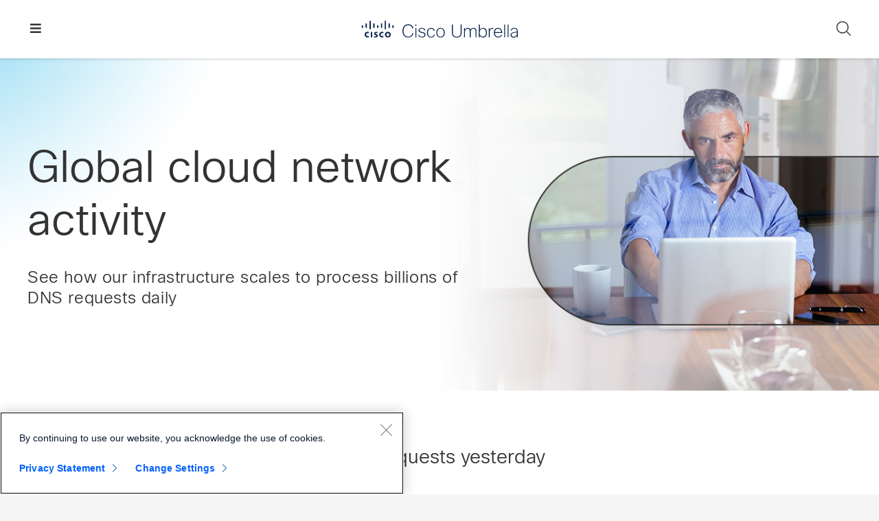

--- FILE ---
content_type: text/html; charset=UTF-8
request_url: https://umbrella.cisco.com/why-umbrella/global-network-and-traffic
body_size: 22921
content:
<!DOCTYPE html>
<html lang="en-US">
<head >
<meta charset="UTF-8" />
<script src="//www.cisco.com/c/dam/cdc/t/ctm-core.js"></script>
<meta name="viewport" content="width=device-width, initial-scale=1" />
<meta name='robots' content='index, follow, max-image-preview:large, max-snippet:-1, max-video-preview:-1' />
	<style>img:is([sizes="auto" i], [sizes^="auto," i]) { contain-intrinsic-size: 3000px 1500px }</style>
	<link rel="alternate" hreflang="en" href="https://umbrella.cisco.com/why-umbrella/global-network-and-traffic" />
<link rel="alternate" hreflang="x-default" href="https://umbrella.cisco.com/why-umbrella/global-network-and-traffic" />

	<!-- This site is optimized with the Yoast SEO plugin v26.7 - https://yoast.com/wordpress/plugins/seo/ -->
	<title>Global cloud network activity &amp; data centers - Cisco Umbrella</title>
	<meta name="description" content="See how our infrastructure scales to process billions of DNS requests daily, enabling our threat intelligence to block more attacks in the network." />
	<link rel="canonical" href="https://umbrella.cisco.com/why-umbrella/global-network-and-traffic" />
	<meta property="og:locale" content="en_US" />
	<meta property="og:type" content="article" />
	<meta property="og:title" content="Global cloud network activity &amp; data centers - Cisco Umbrella" />
	<meta property="og:description" content="See how our infrastructure scales to process billions of DNS requests daily, enabling our threat intelligence to block more attacks in the network." />
	<meta property="og:url" content="https://umbrella.cisco.com/why-umbrella/global-network-and-traffic" />
	<meta property="og:site_name" content="Cisco Umbrella" />
	<meta property="article:publisher" content="https://www.facebook.com/CiscoUmbrella/" />
	<meta property="article:modified_time" content="2025-12-15T02:27:43+00:00" />
	<meta property="og:image" content="https://cdn.umbrella.marketops.umbrella.com/wp-content/uploads/2021/04/07131952/global-activity-hero-social_040621.jpg" />
	<meta property="og:image:width" content="1200" />
	<meta property="og:image:height" content="628" />
	<meta property="og:image:type" content="image/jpeg" />
	<meta name="twitter:card" content="summary_large_image" />
	<meta name="twitter:site" content="@CiscoUmbrella" />
	<script type="application/ld+json" class="yoast-schema-graph">{"@context":"https://schema.org","@graph":[{"@type":"WebPage","@id":"https://umbrella.cisco.com/why-umbrella/global-network-and-traffic","url":"https://umbrella.cisco.com/why-umbrella/global-network-and-traffic","name":"Global cloud network activity & data centers - Cisco Umbrella","isPartOf":{"@id":"https://umbrella.cisco.com/#website"},"datePublished":"2020-03-18T04:54:19+00:00","dateModified":"2025-12-15T02:27:43+00:00","description":"See how our infrastructure scales to process billions of DNS requests daily, enabling our threat intelligence to block more attacks in the network.","breadcrumb":{"@id":"https://umbrella.cisco.com/why-umbrella/global-network-and-traffic#breadcrumb"},"inLanguage":"en-US","potentialAction":[{"@type":"ReadAction","target":["https://umbrella.cisco.com/why-umbrella/global-network-and-traffic"]}]},{"@type":"BreadcrumbList","@id":"https://umbrella.cisco.com/why-umbrella/global-network-and-traffic#breadcrumb","itemListElement":[{"@type":"ListItem","position":1,"name":"Home","item":"https://umbrella.cisco.com/"},{"@type":"ListItem","position":2,"name":"Why Umbrella","item":"https://umbrella.cisco.com/why-umbrella"},{"@type":"ListItem","position":3,"name":"Global Network Activity and Traffic"}]},{"@type":"WebSite","@id":"https://umbrella.cisco.com/#website","url":"https://umbrella.cisco.com/","name":"Cisco Umbrella","description":"Enterprise network security","publisher":{"@id":"https://umbrella.cisco.com/#organization"},"potentialAction":[{"@type":"SearchAction","target":{"@type":"EntryPoint","urlTemplate":"https://umbrella.cisco.com/?s={search_term_string}"},"query-input":{"@type":"PropertyValueSpecification","valueRequired":true,"valueName":"search_term_string"}}],"inLanguage":"en-US"},{"@type":"Organization","@id":"https://umbrella.cisco.com/#organization","name":"Cisco Umbrella","url":"https://umbrella.cisco.com/","logo":{"@type":"ImageObject","inLanguage":"en-US","@id":"https://umbrella.cisco.com/#/schema/logo/image/","url":"https://cdn.umbrella.marketops.umbrella.com/wp-content/uploads/2020/03/25162456/umbrella-logo.png","contentUrl":"https://cdn.umbrella.marketops.umbrella.com/wp-content/uploads/2020/03/25162456/umbrella-logo.png","width":400,"height":47,"caption":"Cisco Umbrella"},"image":{"@id":"https://umbrella.cisco.com/#/schema/logo/image/"},"sameAs":["https://www.facebook.com/CiscoUmbrella/","https://x.com/CiscoUmbrella","https://www.linkedin.com/company/opendns","https://www.youtube.com/channel/UCqZ3pD7tVVcfUj8k5MYcp0Q"]}]}</script>
	<!-- / Yoast SEO plugin. -->


<link rel='dns-prefetch' href='//customer.cludo.com' />
<link rel="alternate" type="application/rss+xml" title="Cisco Umbrella &raquo; Feed" href="https://umbrella.cisco.com/feed" />
<link rel="alternate" type="application/rss+xml" title="Cisco Umbrella &raquo; Comments Feed" href="https://umbrella.cisco.com/comments/feed" />
<script>
window._wpemojiSettings = {"baseUrl":"https:\/\/s.w.org\/images\/core\/emoji\/16.0.1\/72x72\/","ext":".png","svgUrl":"https:\/\/s.w.org\/images\/core\/emoji\/16.0.1\/svg\/","svgExt":".svg","source":{"concatemoji":"https:\/\/umbrella.cisco.com\/wp-includes\/js\/wp-emoji-release.min.js?ver=6.8.3"}};
/*! This file is auto-generated */
!function(s,n){var o,i,e;function c(e){try{var t={supportTests:e,timestamp:(new Date).valueOf()};sessionStorage.setItem(o,JSON.stringify(t))}catch(e){}}function p(e,t,n){e.clearRect(0,0,e.canvas.width,e.canvas.height),e.fillText(t,0,0);var t=new Uint32Array(e.getImageData(0,0,e.canvas.width,e.canvas.height).data),a=(e.clearRect(0,0,e.canvas.width,e.canvas.height),e.fillText(n,0,0),new Uint32Array(e.getImageData(0,0,e.canvas.width,e.canvas.height).data));return t.every(function(e,t){return e===a[t]})}function u(e,t){e.clearRect(0,0,e.canvas.width,e.canvas.height),e.fillText(t,0,0);for(var n=e.getImageData(16,16,1,1),a=0;a<n.data.length;a++)if(0!==n.data[a])return!1;return!0}function f(e,t,n,a){switch(t){case"flag":return n(e,"\ud83c\udff3\ufe0f\u200d\u26a7\ufe0f","\ud83c\udff3\ufe0f\u200b\u26a7\ufe0f")?!1:!n(e,"\ud83c\udde8\ud83c\uddf6","\ud83c\udde8\u200b\ud83c\uddf6")&&!n(e,"\ud83c\udff4\udb40\udc67\udb40\udc62\udb40\udc65\udb40\udc6e\udb40\udc67\udb40\udc7f","\ud83c\udff4\u200b\udb40\udc67\u200b\udb40\udc62\u200b\udb40\udc65\u200b\udb40\udc6e\u200b\udb40\udc67\u200b\udb40\udc7f");case"emoji":return!a(e,"\ud83e\udedf")}return!1}function g(e,t,n,a){var r="undefined"!=typeof WorkerGlobalScope&&self instanceof WorkerGlobalScope?new OffscreenCanvas(300,150):s.createElement("canvas"),o=r.getContext("2d",{willReadFrequently:!0}),i=(o.textBaseline="top",o.font="600 32px Arial",{});return e.forEach(function(e){i[e]=t(o,e,n,a)}),i}function t(e){var t=s.createElement("script");t.src=e,t.defer=!0,s.head.appendChild(t)}"undefined"!=typeof Promise&&(o="wpEmojiSettingsSupports",i=["flag","emoji"],n.supports={everything:!0,everythingExceptFlag:!0},e=new Promise(function(e){s.addEventListener("DOMContentLoaded",e,{once:!0})}),new Promise(function(t){var n=function(){try{var e=JSON.parse(sessionStorage.getItem(o));if("object"==typeof e&&"number"==typeof e.timestamp&&(new Date).valueOf()<e.timestamp+604800&&"object"==typeof e.supportTests)return e.supportTests}catch(e){}return null}();if(!n){if("undefined"!=typeof Worker&&"undefined"!=typeof OffscreenCanvas&&"undefined"!=typeof URL&&URL.createObjectURL&&"undefined"!=typeof Blob)try{var e="postMessage("+g.toString()+"("+[JSON.stringify(i),f.toString(),p.toString(),u.toString()].join(",")+"));",a=new Blob([e],{type:"text/javascript"}),r=new Worker(URL.createObjectURL(a),{name:"wpTestEmojiSupports"});return void(r.onmessage=function(e){c(n=e.data),r.terminate(),t(n)})}catch(e){}c(n=g(i,f,p,u))}t(n)}).then(function(e){for(var t in e)n.supports[t]=e[t],n.supports.everything=n.supports.everything&&n.supports[t],"flag"!==t&&(n.supports.everythingExceptFlag=n.supports.everythingExceptFlag&&n.supports[t]);n.supports.everythingExceptFlag=n.supports.everythingExceptFlag&&!n.supports.flag,n.DOMReady=!1,n.readyCallback=function(){n.DOMReady=!0}}).then(function(){return e}).then(function(){var e;n.supports.everything||(n.readyCallback(),(e=n.source||{}).concatemoji?t(e.concatemoji):e.wpemoji&&e.twemoji&&(t(e.twemoji),t(e.wpemoji)))}))}((window,document),window._wpemojiSettings);
</script>
<style id='wp-emoji-styles-inline-css'>

	img.wp-smiley, img.emoji {
		display: inline !important;
		border: none !important;
		box-shadow: none !important;
		height: 1em !important;
		width: 1em !important;
		margin: 0 0.07em !important;
		vertical-align: -0.1em !important;
		background: none !important;
		padding: 0 !important;
	}
</style>
<link rel='stylesheet' id='wp-block-library-css' href='https://umbrella.cisco.com/wp-includes/css/dist/block-library/style.min.css?ver=6.8.3' media='all' />
<style id='classic-theme-styles-inline-css'>
/*! This file is auto-generated */
.wp-block-button__link{color:#fff;background-color:#32373c;border-radius:9999px;box-shadow:none;text-decoration:none;padding:calc(.667em + 2px) calc(1.333em + 2px);font-size:1.125em}.wp-block-file__button{background:#32373c;color:#fff;text-decoration:none}
</style>
<style id='co-authors-plus-coauthors-style-inline-css'>
.wp-block-co-authors-plus-coauthors.is-layout-flow [class*=wp-block-co-authors-plus]{display:inline}

</style>
<style id='co-authors-plus-avatar-style-inline-css'>
.wp-block-co-authors-plus-avatar :where(img){height:auto;max-width:100%;vertical-align:bottom}.wp-block-co-authors-plus-coauthors.is-layout-flow .wp-block-co-authors-plus-avatar :where(img){vertical-align:middle}.wp-block-co-authors-plus-avatar:is(.alignleft,.alignright){display:table}.wp-block-co-authors-plus-avatar.aligncenter{display:table;margin-inline:auto}

</style>
<style id='co-authors-plus-image-style-inline-css'>
.wp-block-co-authors-plus-image{margin-bottom:0}.wp-block-co-authors-plus-image :where(img){height:auto;max-width:100%;vertical-align:bottom}.wp-block-co-authors-plus-coauthors.is-layout-flow .wp-block-co-authors-plus-image :where(img){vertical-align:middle}.wp-block-co-authors-plus-image:is(.alignfull,.alignwide) :where(img){width:100%}.wp-block-co-authors-plus-image:is(.alignleft,.alignright){display:table}.wp-block-co-authors-plus-image.aligncenter{display:table;margin-inline:auto}

</style>
<style id='safe-svg-svg-icon-style-inline-css'>
.safe-svg-cover{text-align:center}.safe-svg-cover .safe-svg-inside{display:inline-block;max-width:100%}.safe-svg-cover svg{fill:currentColor;height:100%;max-height:100%;max-width:100%;width:100%}

</style>
<link rel='stylesheet' id='prism-theme-atom-one-light-css' href='https://umbrella.cisco.com/wp-content/plugins/shiny-code/build/css/themes/atom-one-light/prism.css?ver=1.0.0' media='all' />
<style id='global-styles-inline-css'>
:root{--wp--preset--aspect-ratio--square: 1;--wp--preset--aspect-ratio--4-3: 4/3;--wp--preset--aspect-ratio--3-4: 3/4;--wp--preset--aspect-ratio--3-2: 3/2;--wp--preset--aspect-ratio--2-3: 2/3;--wp--preset--aspect-ratio--16-9: 16/9;--wp--preset--aspect-ratio--9-16: 9/16;--wp--preset--color--black: #000000;--wp--preset--color--cyan-bluish-gray: #abb8c3;--wp--preset--color--white: #fff;--wp--preset--color--pale-pink: #f78da7;--wp--preset--color--vivid-red: #cf2e2e;--wp--preset--color--luminous-vivid-orange: #ff6900;--wp--preset--color--luminous-vivid-amber: #fcb900;--wp--preset--color--light-green-cyan: #7bdcb5;--wp--preset--color--vivid-green-cyan: #00d084;--wp--preset--color--pale-cyan-blue: #8ed1fc;--wp--preset--color--vivid-cyan-blue: #0693e3;--wp--preset--color--vivid-purple: #9b51e0;--wp--preset--color--white-smoke: #f5f5f5;--wp--preset--color--dark-gray: #333;--wp--preset--color--green: #3ca832;--wp--preset--color--dark-green: #008a0b;--wp--preset--color--sky-blue: #00bcbe;--wp--preset--color--midnight-blue: #0d274d;--wp--preset--color--red: #e2231a;--wp--preset--gradient--vivid-cyan-blue-to-vivid-purple: linear-gradient(135deg,rgba(6,147,227,1) 0%,rgb(155,81,224) 100%);--wp--preset--gradient--light-green-cyan-to-vivid-green-cyan: linear-gradient(135deg,rgb(122,220,180) 0%,rgb(0,208,130) 100%);--wp--preset--gradient--luminous-vivid-amber-to-luminous-vivid-orange: linear-gradient(135deg,rgba(252,185,0,1) 0%,rgba(255,105,0,1) 100%);--wp--preset--gradient--luminous-vivid-orange-to-vivid-red: linear-gradient(135deg,rgba(255,105,0,1) 0%,rgb(207,46,46) 100%);--wp--preset--gradient--very-light-gray-to-cyan-bluish-gray: linear-gradient(135deg,rgb(238,238,238) 0%,rgb(169,184,195) 100%);--wp--preset--gradient--cool-to-warm-spectrum: linear-gradient(135deg,rgb(74,234,220) 0%,rgb(151,120,209) 20%,rgb(207,42,186) 40%,rgb(238,44,130) 60%,rgb(251,105,98) 80%,rgb(254,248,76) 100%);--wp--preset--gradient--blush-light-purple: linear-gradient(135deg,rgb(255,206,236) 0%,rgb(152,150,240) 100%);--wp--preset--gradient--blush-bordeaux: linear-gradient(135deg,rgb(254,205,165) 0%,rgb(254,45,45) 50%,rgb(107,0,62) 100%);--wp--preset--gradient--luminous-dusk: linear-gradient(135deg,rgb(255,203,112) 0%,rgb(199,81,192) 50%,rgb(65,88,208) 100%);--wp--preset--gradient--pale-ocean: linear-gradient(135deg,rgb(255,245,203) 0%,rgb(182,227,212) 50%,rgb(51,167,181) 100%);--wp--preset--gradient--electric-grass: linear-gradient(135deg,rgb(202,248,128) 0%,rgb(113,206,126) 100%);--wp--preset--gradient--midnight: linear-gradient(135deg,rgb(2,3,129) 0%,rgb(40,116,252) 100%);--wp--preset--font-size--small: 13px;--wp--preset--font-size--medium: 20px;--wp--preset--font-size--large: 36px;--wp--preset--font-size--x-large: 42px;--wp--preset--spacing--20: 0.44rem;--wp--preset--spacing--30: 0.67rem;--wp--preset--spacing--40: 1rem;--wp--preset--spacing--50: 1.5rem;--wp--preset--spacing--60: 2.25rem;--wp--preset--spacing--70: 3.38rem;--wp--preset--spacing--80: 5.06rem;--wp--preset--shadow--natural: 6px 6px 9px rgba(0, 0, 0, 0.2);--wp--preset--shadow--deep: 12px 12px 50px rgba(0, 0, 0, 0.4);--wp--preset--shadow--sharp: 6px 6px 0px rgba(0, 0, 0, 0.2);--wp--preset--shadow--outlined: 6px 6px 0px -3px rgba(255, 255, 255, 1), 6px 6px rgba(0, 0, 0, 1);--wp--preset--shadow--crisp: 6px 6px 0px rgba(0, 0, 0, 1);}:where(.is-layout-flex){gap: 0.5em;}:where(.is-layout-grid){gap: 0.5em;}body .is-layout-flex{display: flex;}.is-layout-flex{flex-wrap: wrap;align-items: center;}.is-layout-flex > :is(*, div){margin: 0;}body .is-layout-grid{display: grid;}.is-layout-grid > :is(*, div){margin: 0;}:where(.wp-block-columns.is-layout-flex){gap: 2em;}:where(.wp-block-columns.is-layout-grid){gap: 2em;}:where(.wp-block-post-template.is-layout-flex){gap: 1.25em;}:where(.wp-block-post-template.is-layout-grid){gap: 1.25em;}.has-black-color{color: var(--wp--preset--color--black) !important;}.has-cyan-bluish-gray-color{color: var(--wp--preset--color--cyan-bluish-gray) !important;}.has-white-color{color: var(--wp--preset--color--white) !important;}.has-pale-pink-color{color: var(--wp--preset--color--pale-pink) !important;}.has-vivid-red-color{color: var(--wp--preset--color--vivid-red) !important;}.has-luminous-vivid-orange-color{color: var(--wp--preset--color--luminous-vivid-orange) !important;}.has-luminous-vivid-amber-color{color: var(--wp--preset--color--luminous-vivid-amber) !important;}.has-light-green-cyan-color{color: var(--wp--preset--color--light-green-cyan) !important;}.has-vivid-green-cyan-color{color: var(--wp--preset--color--vivid-green-cyan) !important;}.has-pale-cyan-blue-color{color: var(--wp--preset--color--pale-cyan-blue) !important;}.has-vivid-cyan-blue-color{color: var(--wp--preset--color--vivid-cyan-blue) !important;}.has-vivid-purple-color{color: var(--wp--preset--color--vivid-purple) !important;}.has-black-background-color{background-color: var(--wp--preset--color--black) !important;}.has-cyan-bluish-gray-background-color{background-color: var(--wp--preset--color--cyan-bluish-gray) !important;}.has-white-background-color{background-color: var(--wp--preset--color--white) !important;}.has-pale-pink-background-color{background-color: var(--wp--preset--color--pale-pink) !important;}.has-vivid-red-background-color{background-color: var(--wp--preset--color--vivid-red) !important;}.has-luminous-vivid-orange-background-color{background-color: var(--wp--preset--color--luminous-vivid-orange) !important;}.has-luminous-vivid-amber-background-color{background-color: var(--wp--preset--color--luminous-vivid-amber) !important;}.has-light-green-cyan-background-color{background-color: var(--wp--preset--color--light-green-cyan) !important;}.has-vivid-green-cyan-background-color{background-color: var(--wp--preset--color--vivid-green-cyan) !important;}.has-pale-cyan-blue-background-color{background-color: var(--wp--preset--color--pale-cyan-blue) !important;}.has-vivid-cyan-blue-background-color{background-color: var(--wp--preset--color--vivid-cyan-blue) !important;}.has-vivid-purple-background-color{background-color: var(--wp--preset--color--vivid-purple) !important;}.has-black-border-color{border-color: var(--wp--preset--color--black) !important;}.has-cyan-bluish-gray-border-color{border-color: var(--wp--preset--color--cyan-bluish-gray) !important;}.has-white-border-color{border-color: var(--wp--preset--color--white) !important;}.has-pale-pink-border-color{border-color: var(--wp--preset--color--pale-pink) !important;}.has-vivid-red-border-color{border-color: var(--wp--preset--color--vivid-red) !important;}.has-luminous-vivid-orange-border-color{border-color: var(--wp--preset--color--luminous-vivid-orange) !important;}.has-luminous-vivid-amber-border-color{border-color: var(--wp--preset--color--luminous-vivid-amber) !important;}.has-light-green-cyan-border-color{border-color: var(--wp--preset--color--light-green-cyan) !important;}.has-vivid-green-cyan-border-color{border-color: var(--wp--preset--color--vivid-green-cyan) !important;}.has-pale-cyan-blue-border-color{border-color: var(--wp--preset--color--pale-cyan-blue) !important;}.has-vivid-cyan-blue-border-color{border-color: var(--wp--preset--color--vivid-cyan-blue) !important;}.has-vivid-purple-border-color{border-color: var(--wp--preset--color--vivid-purple) !important;}.has-vivid-cyan-blue-to-vivid-purple-gradient-background{background: var(--wp--preset--gradient--vivid-cyan-blue-to-vivid-purple) !important;}.has-light-green-cyan-to-vivid-green-cyan-gradient-background{background: var(--wp--preset--gradient--light-green-cyan-to-vivid-green-cyan) !important;}.has-luminous-vivid-amber-to-luminous-vivid-orange-gradient-background{background: var(--wp--preset--gradient--luminous-vivid-amber-to-luminous-vivid-orange) !important;}.has-luminous-vivid-orange-to-vivid-red-gradient-background{background: var(--wp--preset--gradient--luminous-vivid-orange-to-vivid-red) !important;}.has-very-light-gray-to-cyan-bluish-gray-gradient-background{background: var(--wp--preset--gradient--very-light-gray-to-cyan-bluish-gray) !important;}.has-cool-to-warm-spectrum-gradient-background{background: var(--wp--preset--gradient--cool-to-warm-spectrum) !important;}.has-blush-light-purple-gradient-background{background: var(--wp--preset--gradient--blush-light-purple) !important;}.has-blush-bordeaux-gradient-background{background: var(--wp--preset--gradient--blush-bordeaux) !important;}.has-luminous-dusk-gradient-background{background: var(--wp--preset--gradient--luminous-dusk) !important;}.has-pale-ocean-gradient-background{background: var(--wp--preset--gradient--pale-ocean) !important;}.has-electric-grass-gradient-background{background: var(--wp--preset--gradient--electric-grass) !important;}.has-midnight-gradient-background{background: var(--wp--preset--gradient--midnight) !important;}.has-small-font-size{font-size: var(--wp--preset--font-size--small) !important;}.has-medium-font-size{font-size: var(--wp--preset--font-size--medium) !important;}.has-large-font-size{font-size: var(--wp--preset--font-size--large) !important;}.has-x-large-font-size{font-size: var(--wp--preset--font-size--x-large) !important;}
:where(.wp-block-post-template.is-layout-flex){gap: 1.25em;}:where(.wp-block-post-template.is-layout-grid){gap: 1.25em;}
:where(.wp-block-columns.is-layout-flex){gap: 2em;}:where(.wp-block-columns.is-layout-grid){gap: 2em;}
:root :where(.wp-block-pullquote){font-size: 1.5em;line-height: 1.6;}
</style>
<link rel='stylesheet' id='dashicons-css' href='https://umbrella.cisco.com/wp-includes/css/dashicons.min.css?ver=6.8.3' media='all' />
<link rel='stylesheet' id='umbrella-gutenberg-css' href='https://umbrella.cisco.com/wp-content/themes/umbrella/gutenberg.min.css?ver=2.8.0e' media='all' />
<style id='umbrella-gutenberg-inline-css'>
.ab-block-post-grid .ab-post-grid-items h2 a:hover {
	color: #008a0b;
}

.site-container .wp-block-button .wp-block-button__link {
	background-color: #008a0b;
}

.wp-block-button .wp-block-button__link:not(.has-background),
.wp-block-button .wp-block-button__link:not(.has-background):focus,
.wp-block-button .wp-block-button__link:not(.has-background):hover {
	color: #fff;
}

.site-container .wp-block-button.is-style-outline .wp-block-button__link {
	color: #0d274d;
}

.site-container .wp-block-button.is-style-outline .wp-block-button__link:focus,
.site-container .wp-block-button.is-style-outline .wp-block-button__link:hover {
	color: #0093da;
}		.site-container .has-theme-primary-color,
		.site-container .wp-block-button .wp-block-button__link.has-theme-primary-color,
		.site-container .wp-block-button.is-style-outline .wp-block-button__link.has-theme-primary-color {
			color: #008a0b;
		}

		.site-container .has-theme-primary-background-color,
		.site-container .wp-block-button .wp-block-button__link.has-theme-primary-background-color,
		.site-container .wp-block-pullquote.is-style-solid-color.has-theme-primary-background-color {
			background-color: #008a0b;
		}		.site-container .has-theme-secondary-color,
		.site-container .wp-block-button .wp-block-button__link.has-theme-secondary-color,
		.site-container .wp-block-button.is-style-outline .wp-block-button__link.has-theme-secondary-color {
			color: #008a0b;
		}

		.site-container .has-theme-secondary-background-color,
		.site-container .wp-block-button .wp-block-button__link.has-theme-secondary-background-color,
		.site-container .wp-block-pullquote.is-style-solid-color.has-theme-secondary-background-color {
			background-color: #008a0b;
		}
</style>
<link rel='stylesheet' id='wp-featherlight-css' href='https://umbrella.cisco.com/wp-content/plugins/wp-featherlight/css/wp-featherlight.min.css?ver=1.3.4' media='all' />
<link rel='stylesheet' id='ubermenu-css' href='https://umbrella.cisco.com/wp-content/plugins/ubermenu/pro/assets/css/ubermenu.min.css?ver=3.8.4' media='all' />
<link rel='stylesheet' id='ubermenu-font-awesome-all-css' href='https://umbrella.cisco.com/wp-content/plugins/ubermenu/assets/fontawesome/css/all.min.css?ver=6.8.3' media='all' />
<link rel='stylesheet' id='cludo-style-css' href='https://customer.cludo.com/css/templates/v2.1/essentials/cludo-search.min.css?ver=2.8.0e' media='all' />
<link rel='stylesheet' id='umbrella-css' href='https://umbrella.cisco.com/wp-content/themes/umbrella/style.min.css?ver=2.8.0e' media='all' />
<script src="https://umbrella.cisco.com/wp-content/plugins/stop-user-enumeration/frontend/js/frontend.js?ver=1.7.7" id="stop-user-enumeration-js" defer data-wp-strategy="defer"></script>
<script src="https://umbrella.cisco.com/wp-includes/js/jquery/jquery.min.js?ver=3.7.1" id="jquery-core-js"></script>
<script src="https://umbrella.cisco.com/wp-includes/js/jquery/jquery-migrate.min.js?ver=3.4.1" id="jquery-migrate-js"></script>
<link rel="https://api.w.org/" href="https://umbrella.cisco.com/wp-json/" /><link rel="alternate" title="JSON" type="application/json" href="https://umbrella.cisco.com/wp-json/wp/v2/pages/34504" /><link rel='shortlink' href='https://umbrella.cisco.com/?p=34504' />
<link rel="alternate" title="oEmbed (JSON)" type="application/json+oembed" href="https://umbrella.cisco.com/wp-json/oembed/1.0/embed?url=https%3A%2F%2Fumbrella.cisco.com%2Fwhy-umbrella%2Fglobal-network-and-traffic" />
<link rel="alternate" title="oEmbed (XML)" type="text/xml+oembed" href="https://umbrella.cisco.com/wp-json/oembed/1.0/embed?url=https%3A%2F%2Fumbrella.cisco.com%2Fwhy-umbrella%2Fglobal-network-and-traffic&#038;format=xml" />
<meta name="generator" content="WPML ver:4.5.8 stt:37,1,4,3,27,41,2;" />
<style id="ubermenu-custom-generated-css">
/** Font Awesome 4 Compatibility **/
.fa{font-style:normal;font-variant:normal;font-weight:normal;font-family:FontAwesome;}

/** UberMenu Responsive Styles (Breakpoint Setting) **/
@media screen and (min-width: 1370px){
  .ubermenu{ display:block !important; } .ubermenu-responsive .ubermenu-item.ubermenu-hide-desktop{ display:none !important; } .ubermenu-responsive.ubermenu-retractors-responsive .ubermenu-retractor-mobile{ display:none; }  /* Top level items full height */ .ubermenu.ubermenu-horizontal.ubermenu-items-vstretch .ubermenu-nav{   display:flex;   align-items:stretch; } .ubermenu.ubermenu-horizontal.ubermenu-items-vstretch .ubermenu-item.ubermenu-item-level-0{   display:flex;   flex-direction:column; } .ubermenu.ubermenu-horizontal.ubermenu-items-vstretch .ubermenu-item.ubermenu-item-level-0 > .ubermenu-target{   flex:1;   display:flex;   align-items:center; flex-wrap:wrap; } .ubermenu.ubermenu-horizontal.ubermenu-items-vstretch .ubermenu-item.ubermenu-item-level-0 > .ubermenu-target > .ubermenu-target-divider{ position:static; flex-basis:100%; } .ubermenu.ubermenu-horizontal.ubermenu-items-vstretch .ubermenu-item.ubermenu-item-level-0 > .ubermenu-target.ubermenu-item-layout-image_left > .ubermenu-target-text{ padding-left:1em; } .ubermenu.ubermenu-horizontal.ubermenu-items-vstretch .ubermenu-item.ubermenu-item-level-0 > .ubermenu-target.ubermenu-item-layout-image_right > .ubermenu-target-text{ padding-right:1em; } .ubermenu.ubermenu-horizontal.ubermenu-items-vstretch .ubermenu-item.ubermenu-item-level-0 > .ubermenu-target.ubermenu-item-layout-image_above, .ubermenu.ubermenu-horizontal.ubermenu-items-vstretch .ubermenu-item.ubermenu-item-level-0 > .ubermenu-target.ubermenu-item-layout-image_below{ flex-direction:column; } .ubermenu.ubermenu-horizontal.ubermenu-items-vstretch .ubermenu-item.ubermenu-item-level-0 > .ubermenu-submenu-drop{   top:100%; } .ubermenu.ubermenu-horizontal.ubermenu-items-vstretch .ubermenu-item-level-0:not(.ubermenu-align-right) + .ubermenu-item.ubermenu-align-right{ margin-left:auto; } .ubermenu.ubermenu-horizontal.ubermenu-items-vstretch .ubermenu-item.ubermenu-item-level-0 > .ubermenu-target.ubermenu-content-align-left{   justify-content:flex-start; } .ubermenu.ubermenu-horizontal.ubermenu-items-vstretch .ubermenu-item.ubermenu-item-level-0 > .ubermenu-target.ubermenu-content-align-center{   justify-content:center; } .ubermenu.ubermenu-horizontal.ubermenu-items-vstretch .ubermenu-item.ubermenu-item-level-0 > .ubermenu-target.ubermenu-content-align-right{   justify-content:flex-end; }  /* Force current submenu always open but below others */ .ubermenu-force-current-submenu .ubermenu-item-level-0.ubermenu-current-menu-item > .ubermenu-submenu-drop, .ubermenu-force-current-submenu .ubermenu-item-level-0.ubermenu-current-menu-ancestor > .ubermenu-submenu-drop {     display: block!important;     opacity: 1!important;     visibility: visible!important;     margin: 0!important;     top: auto!important;     height: auto;     z-index:19; }   /* Invert Horizontal menu to make subs go up */ .ubermenu-invert.ubermenu-horizontal .ubermenu-item-level-0 > .ubermenu-submenu-drop, .ubermenu-invert.ubermenu-horizontal.ubermenu-items-vstretch .ubermenu-item.ubermenu-item-level-0>.ubermenu-submenu-drop{  top:auto;  bottom:100%; } .ubermenu-invert.ubermenu-horizontal.ubermenu-sub-indicators .ubermenu-item-level-0.ubermenu-has-submenu-drop > .ubermenu-target > .ubermenu-sub-indicator{ transform:rotate(180deg); } /* Make second level flyouts fly up */ .ubermenu-invert.ubermenu-horizontal .ubermenu-submenu .ubermenu-item.ubermenu-active > .ubermenu-submenu-type-flyout{     top:auto;     bottom:0; } /* Clip the submenus properly when inverted */ .ubermenu-invert.ubermenu-horizontal .ubermenu-item-level-0 > .ubermenu-submenu-drop{     clip: rect(-5000px,5000px,auto,-5000px); }    /* Invert Vertical menu to make subs go left */ .ubermenu-invert.ubermenu-vertical .ubermenu-item-level-0 > .ubermenu-submenu-drop{   right:100%;   left:auto; } .ubermenu-invert.ubermenu-vertical.ubermenu-sub-indicators .ubermenu-item-level-0.ubermenu-item-has-children > .ubermenu-target > .ubermenu-sub-indicator{   right:auto;   left:10px; transform:rotate(90deg); } .ubermenu-vertical.ubermenu-invert .ubermenu-item > .ubermenu-submenu-drop {   clip: rect(-5000px,5000px,5000px,-5000px); } /* Vertical Flyout > Flyout */ .ubermenu-vertical.ubermenu-invert.ubermenu-sub-indicators .ubermenu-has-submenu-drop > .ubermenu-target{   padding-left:25px; } .ubermenu-vertical.ubermenu-invert .ubermenu-item > .ubermenu-target > .ubermenu-sub-indicator {   right:auto;   left:10px;   transform:rotate(90deg); } .ubermenu-vertical.ubermenu-invert .ubermenu-item > .ubermenu-submenu-drop.ubermenu-submenu-type-flyout, .ubermenu-vertical.ubermenu-invert .ubermenu-submenu-type-flyout > .ubermenu-item > .ubermenu-submenu-drop {   right: 100%;   left: auto; }  .ubermenu-responsive-toggle{ display:none; }
}
@media screen and (max-width: 1369px){
   .ubermenu-responsive-toggle, .ubermenu-sticky-toggle-wrapper { display: block; }  .ubermenu-responsive{ width:100%; max-height:600px; visibility:visible; overflow:visible;  -webkit-transition:max-height 1s ease-in; transition:max-height .3s ease-in; } .ubermenu-responsive.ubermenu-mobile-accordion:not(.ubermenu-mobile-modal):not(.ubermenu-in-transition):not(.ubermenu-responsive-collapse){ max-height:none; } .ubermenu-responsive.ubermenu-items-align-center{   text-align:left; } .ubermenu-responsive.ubermenu{ margin:0; } .ubermenu-responsive.ubermenu .ubermenu-nav{ display:block; }  .ubermenu-responsive.ubermenu-responsive-nocollapse, .ubermenu-repsonsive.ubermenu-no-transitions{ display:block; max-height:none; }  .ubermenu-responsive.ubermenu-responsive-collapse{ max-height:none; visibility:visible; overflow:visible; } .ubermenu-responsive.ubermenu-responsive-collapse{ max-height:0; overflow:hidden !important; visibility:hidden; } .ubermenu-responsive.ubermenu-in-transition, .ubermenu-responsive.ubermenu-in-transition .ubermenu-nav{ overflow:hidden !important; visibility:visible; } .ubermenu-responsive.ubermenu-responsive-collapse:not(.ubermenu-in-transition){ border-top-width:0; border-bottom-width:0; } .ubermenu-responsive.ubermenu-responsive-collapse .ubermenu-item .ubermenu-submenu{ display:none; }  .ubermenu-responsive .ubermenu-item-level-0{ width:50%; } .ubermenu-responsive.ubermenu-responsive-single-column .ubermenu-item-level-0{ float:none; clear:both; width:100%; } .ubermenu-responsive .ubermenu-item.ubermenu-item-level-0 > .ubermenu-target{ border:none; box-shadow:none; } .ubermenu-responsive .ubermenu-item.ubermenu-has-submenu-flyout{ position:static; } .ubermenu-responsive.ubermenu-sub-indicators .ubermenu-submenu-type-flyout .ubermenu-has-submenu-drop > .ubermenu-target > .ubermenu-sub-indicator{ transform:rotate(0); right:10px; left:auto; } .ubermenu-responsive .ubermenu-nav .ubermenu-item .ubermenu-submenu.ubermenu-submenu-drop{ width:100%; min-width:100%; max-width:100%; top:auto; left:0 !important; } .ubermenu-responsive.ubermenu-has-border .ubermenu-nav .ubermenu-item .ubermenu-submenu.ubermenu-submenu-drop{ left: -1px !important; /* For borders */ } .ubermenu-responsive .ubermenu-submenu.ubermenu-submenu-type-mega > .ubermenu-item.ubermenu-column{ min-height:0; border-left:none;  float:left; /* override left/center/right content alignment */ display:block; } .ubermenu-responsive .ubermenu-item.ubermenu-active > .ubermenu-submenu.ubermenu-submenu-type-mega{     max-height:none;     height:auto;/*prevent overflow scrolling since android is still finicky*/     overflow:visible; } .ubermenu-responsive.ubermenu-transition-slide .ubermenu-item.ubermenu-in-transition > .ubermenu-submenu-drop{ max-height:1000px; /* because of slide transition */ } .ubermenu .ubermenu-submenu-type-flyout .ubermenu-submenu-type-mega{ min-height:0; } .ubermenu.ubermenu-responsive .ubermenu-column, .ubermenu.ubermenu-responsive .ubermenu-column-auto{ min-width:50%; } .ubermenu.ubermenu-responsive .ubermenu-autoclear > .ubermenu-column{ clear:none; } .ubermenu.ubermenu-responsive .ubermenu-column:nth-of-type(2n+1){ clear:both; } .ubermenu.ubermenu-responsive .ubermenu-submenu-retractor-top:not(.ubermenu-submenu-retractor-top-2) .ubermenu-column:nth-of-type(2n+1){ clear:none; } .ubermenu.ubermenu-responsive .ubermenu-submenu-retractor-top:not(.ubermenu-submenu-retractor-top-2) .ubermenu-column:nth-of-type(2n+2){ clear:both; }  .ubermenu-responsive-single-column-subs .ubermenu-submenu .ubermenu-item { float: none; clear: both; width: 100%; min-width: 100%; }  /* Submenu footer content */ .ubermenu .ubermenu-submenu-footer{     position:relative; clear:both;     bottom:auto;     right:auto; }   .ubermenu.ubermenu-responsive .ubermenu-tabs, .ubermenu.ubermenu-responsive .ubermenu-tabs-group, .ubermenu.ubermenu-responsive .ubermenu-tab, .ubermenu.ubermenu-responsive .ubermenu-tab-content-panel{ /** TABS SHOULD BE 100%  ACCORDION */ width:100%; min-width:100%; max-width:100%; left:0; } .ubermenu.ubermenu-responsive .ubermenu-tabs, .ubermenu.ubermenu-responsive .ubermenu-tab-content-panel{ min-height:0 !important;/* Override Inline Style from JS */ } .ubermenu.ubermenu-responsive .ubermenu-tabs{ z-index:15; } .ubermenu.ubermenu-responsive .ubermenu-tab-content-panel{ z-index:20; } /* Tab Layering */ .ubermenu-responsive .ubermenu-tab{ position:relative; } .ubermenu-responsive .ubermenu-tab.ubermenu-active{ position:relative; z-index:20; } .ubermenu-responsive .ubermenu-tab > .ubermenu-target{ border-width:0 0 1px 0; } .ubermenu-responsive.ubermenu-sub-indicators .ubermenu-tabs > .ubermenu-tabs-group > .ubermenu-tab.ubermenu-has-submenu-drop > .ubermenu-target > .ubermenu-sub-indicator{ transform:rotate(0); right:10px; left:auto; }  .ubermenu-responsive .ubermenu-tabs > .ubermenu-tabs-group > .ubermenu-tab > .ubermenu-tab-content-panel{ top:auto; border-width:1px; } .ubermenu-responsive .ubermenu-tab-layout-bottom > .ubermenu-tabs-group{ /*position:relative;*/ }   .ubermenu-reponsive .ubermenu-item-level-0 > .ubermenu-submenu-type-stack{ /* Top Level Stack Columns */ position:relative; }  .ubermenu-responsive .ubermenu-submenu-type-stack .ubermenu-column, .ubermenu-responsive .ubermenu-submenu-type-stack .ubermenu-column-auto{ /* Stack Columns */ width:100%; max-width:100%; }   .ubermenu-responsive .ubermenu-item-mini{ /* Mini items */ min-width:0; width:auto; float:left; clear:none !important; } .ubermenu-responsive .ubermenu-item.ubermenu-item-mini > a.ubermenu-target{ padding-left:20px; padding-right:20px; }   .ubermenu-responsive .ubermenu-item.ubermenu-hide-mobile{ /* Hiding items */ display:none !important; }  .ubermenu-responsive.ubermenu-hide-bkgs .ubermenu-submenu.ubermenu-submenu-bkg-img{ /** Hide Background Images in Submenu */ background-image:none; } .ubermenu.ubermenu-responsive .ubermenu-item-level-0.ubermenu-item-mini{ min-width:0; width:auto; } .ubermenu-vertical .ubermenu-item.ubermenu-item-level-0{ width:100%; } .ubermenu-vertical.ubermenu-sub-indicators .ubermenu-item-level-0.ubermenu-item-has-children > .ubermenu-target > .ubermenu-sub-indicator{ right:10px; left:auto; transform:rotate(0); } .ubermenu-vertical .ubermenu-item.ubermenu-item-level-0.ubermenu-relative.ubermenu-active > .ubermenu-submenu-drop.ubermenu-submenu-align-vertical_parent_item{     top:auto; }   .ubermenu.ubermenu-responsive .ubermenu-tabs{     position:static; } /* Tabs on Mobile with mouse (but not click) - leave space to hover off */ .ubermenu:not(.ubermenu-is-mobile):not(.ubermenu-submenu-indicator-closes) .ubermenu-submenu .ubermenu-tab[data-ubermenu-trigger="mouseover"] .ubermenu-tab-content-panel, .ubermenu:not(.ubermenu-is-mobile):not(.ubermenu-submenu-indicator-closes) .ubermenu-submenu .ubermenu-tab[data-ubermenu-trigger="hover_intent"] .ubermenu-tab-content-panel{     margin-left:6%; width:94%; min-width:94%; }  /* Sub indicator close visibility */ .ubermenu.ubermenu-submenu-indicator-closes .ubermenu-active > .ubermenu-target > .ubermenu-sub-indicator-close{ display:block; display: flex; align-items: center; justify-content: center; } .ubermenu.ubermenu-submenu-indicator-closes .ubermenu-active > .ubermenu-target > .ubermenu-sub-indicator{ display:none; }  .ubermenu .ubermenu-tabs .ubermenu-tab-content-panel{     box-shadow: 0 5px 10px rgba(0,0,0,.075); }  /* When submenus and items go full width, move items back to appropriate positioning */ .ubermenu .ubermenu-submenu-rtl {     direction: ltr; }   /* Fixed position mobile menu */ .ubermenu.ubermenu-mobile-modal{   position:fixed;   z-index:9999999; opacity:1;   top:0;   left:0;   width:100%;   width:100vw;   max-width:100%;   max-width:100vw; height:100%; height:calc(100vh - calc(100vh - 100%)); height:-webkit-fill-available; max-height:calc(100vh - calc(100vh - 100%)); max-height:-webkit-fill-available;   border:none; box-sizing:border-box;    display:flex;   flex-direction:column;   justify-content:flex-start; overflow-y:auto !important; /* for non-accordion mode */ overflow-x:hidden !important; overscroll-behavior: contain; transform:scale(1); transition-duration:.1s; transition-property: all; } .ubermenu.ubermenu-mobile-modal.ubermenu-mobile-accordion.ubermenu-interaction-press{ overflow-y:hidden !important; } .ubermenu.ubermenu-mobile-modal.ubermenu-responsive-collapse{ overflow:hidden !important; opacity:0; transform:scale(.9); visibility:hidden; } .ubermenu.ubermenu-mobile-modal .ubermenu-nav{   flex:1;   overflow-y:auto !important; overscroll-behavior: contain; } .ubermenu.ubermenu-mobile-modal .ubermenu-item-level-0{ margin:0; } .ubermenu.ubermenu-mobile-modal .ubermenu-mobile-close-button{ border:none; background:none; border-radius:0; padding:1em; color:inherit; display:inline-block; text-align:center; font-size:14px; } .ubermenu.ubermenu-mobile-modal .ubermenu-mobile-footer .ubermenu-mobile-close-button{ width: 100%; display: flex; align-items: center; justify-content: center; } .ubermenu.ubermenu-mobile-modal .ubermenu-mobile-footer .ubermenu-mobile-close-button .ubermenu-icon-essential, .ubermenu.ubermenu-mobile-modal .ubermenu-mobile-footer .ubermenu-mobile-close-button .fas.fa-times{ margin-right:.2em; }  /* Header/Footer Mobile content */ .ubermenu .ubermenu-mobile-header, .ubermenu .ubermenu-mobile-footer{ display:block; text-align:center; color:inherit; }  /* Accordion submenus mobile (single column tablet) */ .ubermenu.ubermenu-responsive-single-column.ubermenu-mobile-accordion.ubermenu-interaction-press .ubermenu-item > .ubermenu-submenu-drop, .ubermenu.ubermenu-responsive-single-column.ubermenu-mobile-accordion.ubermenu-interaction-press .ubermenu-tab > .ubermenu-tab-content-panel{ box-sizing:border-box; border-left:none; border-right:none; box-shadow:none; } .ubermenu.ubermenu-responsive-single-column.ubermenu-mobile-accordion.ubermenu-interaction-press .ubermenu-item.ubermenu-active > .ubermenu-submenu-drop, .ubermenu.ubermenu-responsive-single-column.ubermenu-mobile-accordion.ubermenu-interaction-press .ubermenu-tab.ubermenu-active > .ubermenu-tab-content-panel{   position:static; }   /* Accordion indented - remove borders and extra spacing from headers */ .ubermenu.ubermenu-mobile-accordion-indent .ubermenu-submenu.ubermenu-submenu-drop, .ubermenu.ubermenu-mobile-accordion-indent .ubermenu-submenu .ubermenu-item-header.ubermenu-has-submenu-stack > .ubermenu-target{   border:none; } .ubermenu.ubermenu-mobile-accordion-indent .ubermenu-submenu .ubermenu-item-header.ubermenu-has-submenu-stack > .ubermenu-submenu-type-stack{   padding-top:0; } /* Accordion dropdown indentation padding */ .ubermenu.ubermenu-mobile-accordion-indent .ubermenu-submenu-drop .ubermenu-submenu-drop .ubermenu-item > .ubermenu-target, .ubermenu.ubermenu-mobile-accordion-indent .ubermenu-submenu-drop .ubermenu-tab-content-panel .ubermenu-item > .ubermenu-target{   padding-left:calc( var(--ubermenu-accordion-indent) * 2 ); } .ubermenu.ubermenu-mobile-accordion-indent .ubermenu-submenu-drop .ubermenu-submenu-drop .ubermenu-submenu-drop .ubermenu-item > .ubermenu-target, .ubermenu.ubermenu-mobile-accordion-indent .ubermenu-submenu-drop .ubermenu-tab-content-panel .ubermenu-tab-content-panel .ubermenu-item > .ubermenu-target{   padding-left:calc( var(--ubermenu-accordion-indent) * 3 ); } .ubermenu.ubermenu-mobile-accordion-indent .ubermenu-submenu-drop .ubermenu-submenu-drop .ubermenu-submenu-drop .ubermenu-submenu-drop .ubermenu-item > .ubermenu-target, .ubermenu.ubermenu-mobile-accordion-indent .ubermenu-submenu-drop .ubermenu-tab-content-panel .ubermenu-tab-content-panel .ubermenu-tab-content-panel .ubermenu-item > .ubermenu-target{   padding-left:calc( var(--ubermenu-accordion-indent) * 4 ); } /* Reverse Accordion dropdown indentation padding */ .rtl .ubermenu.ubermenu-mobile-accordion-indent .ubermenu-submenu-drop .ubermenu-submenu-drop .ubermenu-item > .ubermenu-target, .rtl .ubermenu.ubermenu-mobile-accordion-indent .ubermenu-submenu-drop .ubermenu-tab-content-panel .ubermenu-item > .ubermenu-target{ padding-left:0;   padding-right:calc( var(--ubermenu-accordion-indent) * 2 ); } .rtl .ubermenu.ubermenu-mobile-accordion-indent .ubermenu-submenu-drop .ubermenu-submenu-drop .ubermenu-submenu-drop .ubermenu-item > .ubermenu-target, .rtl .ubermenu.ubermenu-mobile-accordion-indent .ubermenu-submenu-drop .ubermenu-tab-content-panel .ubermenu-tab-content-panel .ubermenu-item > .ubermenu-target{ padding-left:0; padding-right:calc( var(--ubermenu-accordion-indent) * 3 ); } .rtl .ubermenu.ubermenu-mobile-accordion-indent .ubermenu-submenu-drop .ubermenu-submenu-drop .ubermenu-submenu-drop .ubermenu-submenu-drop .ubermenu-item > .ubermenu-target, .rtl .ubermenu.ubermenu-mobile-accordion-indent .ubermenu-submenu-drop .ubermenu-tab-content-panel .ubermenu-tab-content-panel .ubermenu-tab-content-panel .ubermenu-item > .ubermenu-target{ padding-left:0; padding-right:calc( var(--ubermenu-accordion-indent) * 4 ); }  .ubermenu-responsive-toggle{ display:block; }
}
@media screen and (max-width: 480px){
  .ubermenu.ubermenu-responsive .ubermenu-item-level-0{ width:100%; } .ubermenu.ubermenu-responsive .ubermenu-column, .ubermenu.ubermenu-responsive .ubermenu-column-auto{ min-width:100%; } .ubermenu .ubermenu-autocolumn:not(:first-child), .ubermenu .ubermenu-autocolumn:not(:first-child) .ubermenu-submenu-type-stack{     padding-top:0; } .ubermenu .ubermenu-autocolumn:not(:last-child), .ubermenu .ubermenu-autocolumn:not(:last-child) .ubermenu-submenu-type-stack{     padding-bottom:0; } .ubermenu .ubermenu-autocolumn > .ubermenu-submenu-type-stack > .ubermenu-item-normal:first-child{     margin-top:0; }     /* Accordion submenus mobile */ .ubermenu.ubermenu-responsive.ubermenu-mobile-accordion.ubermenu-interaction-press .ubermenu-item > .ubermenu-submenu-drop, .ubermenu.ubermenu-responsive.ubermenu-mobile-accordion.ubermenu-interaction-press .ubermenu-tab > .ubermenu-tab-content-panel{     box-shadow:none; box-sizing:border-box; border-left:none; border-right:none; } .ubermenu.ubermenu-responsive.ubermenu-mobile-accordion.ubermenu-interaction-press .ubermenu-item.ubermenu-active > .ubermenu-submenu-drop, .ubermenu.ubermenu-responsive.ubermenu-mobile-accordion.ubermenu-interaction-press .ubermenu-tab.ubermenu-active > .ubermenu-tab-content-panel{     position:static; } 
}


/** UberMenu Custom Menu Styles (Customizer) **/
/* main */
 .ubermenu-main.ubermenu-transition-fade .ubermenu-item .ubermenu-submenu-drop { margin-top:0; }


/** UberMenu Custom Menu Item Styles (Menu Item Settings) **/
/* 34581 */  .ubermenu .ubermenu-item.ubermenu-item-34581 > .ubermenu-target { background:#0d274d; }
             .ubermenu .ubermenu-item.ubermenu-item-34581 > .ubermenu-target,.ubermenu .ubermenu-item.ubermenu-item-34581 > .ubermenu-content-block,.ubermenu .ubermenu-item.ubermenu-item-34581.ubermenu-custom-content-padded { padding:25px 5% 10px; }
/* 34582 */  .ubermenu .ubermenu-item.ubermenu-item-34582 > .ubermenu-target { background:#0d274d; }
             .ubermenu .ubermenu-item.ubermenu-item-34582.ubermenu-active > .ubermenu-target, .ubermenu .ubermenu-item.ubermenu-item-34582 > .ubermenu-target:hover, .ubermenu .ubermenu-submenu .ubermenu-item.ubermenu-item-34582.ubermenu-active > .ubermenu-target, .ubermenu .ubermenu-submenu .ubermenu-item.ubermenu-item-34582 > .ubermenu-target:hover { background:#0d274d; }
             .ubermenu .ubermenu-item.ubermenu-item-34582.ubermenu-current-menu-item > .ubermenu-target,.ubermenu .ubermenu-item.ubermenu-item-34582.ubermenu-current-menu-ancestor > .ubermenu-target { background:#0d274d; }
             .ubermenu .ubermenu-item.ubermenu-item-34582 > .ubermenu-target,.ubermenu .ubermenu-item.ubermenu-item-34582 > .ubermenu-content-block,.ubermenu .ubermenu-item.ubermenu-item-34582.ubermenu-custom-content-padded { padding:25px 5% 10px; }
/* 34584 */  .ubermenu .ubermenu-item.ubermenu-item-34584 > .ubermenu-target { background:#0d274d; }
             .ubermenu .ubermenu-item.ubermenu-item-34584.ubermenu-active > .ubermenu-target, .ubermenu .ubermenu-item.ubermenu-item-34584 > .ubermenu-target:hover, .ubermenu .ubermenu-submenu .ubermenu-item.ubermenu-item-34584.ubermenu-active > .ubermenu-target, .ubermenu .ubermenu-submenu .ubermenu-item.ubermenu-item-34584 > .ubermenu-target:hover { background:#0d274d; }
             .ubermenu .ubermenu-item.ubermenu-item-34584.ubermenu-current-menu-item > .ubermenu-target,.ubermenu .ubermenu-item.ubermenu-item-34584.ubermenu-current-menu-ancestor > .ubermenu-target { background:#0d274d; }
             .ubermenu .ubermenu-item.ubermenu-item-34584 > .ubermenu-target,.ubermenu .ubermenu-item.ubermenu-item-34584 > .ubermenu-content-block,.ubermenu .ubermenu-item.ubermenu-item-34584.ubermenu-custom-content-padded { padding:25px 5% 35px; }


/** UberMenu Custom Tweaks (General Settings) **/
.m-menu-sub-title, .m-menu-sub-title a {
color: #ffffff; font-weight:300;
}
/* Status: Loaded from Transient */

</style>  <script type="text/javascript">
    let _umbrella_funQueue = [];

    // RECURSIVE LOAD SCRIPTS
    const _umbrella_loadScripts = ( urls, final_callback, index = 0 ) => {
      if( typeof urls[index + 1] === "undefined" ) {
        _umbrella_loadScript( urls[index], final_callback );
      }
      else {
        _umbrella_loadScript( urls[index], function() {
          _umbrella_loadScripts( urls, final_callback, index + 1 );
        } );
      }
    }

    // LOAD SCRIPT
    const _umbrella_loadScript = ( url, callback ) => {
      var script = document.createElement( "script" );
      script.type = "text/javascript";
      if(script.readyState) { // IE
        script.onreadystatechange = function() {
          if ( script.readyState === "loaded" || script.readyState === "complete" ) {
            script.onreadystatechange = null;
            callback();
          }
        };
      }
      else { // Others
        script.onload = function() { callback(); };
      }

      script.src = url;
      document.getElementsByTagName( "head" )[0].appendChild( script );
    }

    const _umbrella_pushFunctionQueue = (fn) => {
      _umbrella_funQueue.push(fn);
    }

    const _umbrella_callFunctionQueue = () => {
      while (_umbrella_funQueue.length > 0) {
          (_umbrella_funQueue.shift())();
      }
    }
  </script>
  <link rel="icon" href="https://cdn.umbrella.marketops.umbrella.com/wp-content/uploads/2020/03/25162453/cropped-cisco-favicon-32x32.png" sizes="32x32" />
<link rel="icon" href="https://cdn.umbrella.marketops.umbrella.com/wp-content/uploads/2020/03/25162453/cropped-cisco-favicon-192x192.png" sizes="192x192" />
<link rel="apple-touch-icon" href="https://cdn.umbrella.marketops.umbrella.com/wp-content/uploads/2020/03/25162453/cropped-cisco-favicon-180x180.png" />
<meta name="msapplication-TileImage" content="https://cdn.umbrella.marketops.umbrella.com/wp-content/uploads/2020/03/25162453/cropped-cisco-favicon-270x270.png" />
		<style id="wp-custom-css">
			h1, h2, h3, h4, h5, p {
font-variant-ligatures: no-common-ligatures;}
.site-header {
	box-shadow: 0 2px 3px 0 rgba(0,0,0,.12);
}
.announcement-banner {
	margin-bottom: -32px;
	margin-top: 20px;
	padding: 0 5% 20px;
}

.announcement-banner span {
	display: block;
}

.announcement-banner .button {
	font-size: 15px;
	padding: 3px 20px;
}

.border-bottom {
	border-bottom: 1px solid #bdbdbd
}

@media only screen and (min-width: 761px) {
	.announcement-banner {
		padding-left: 30px;
		padding-right: 30px;
	}
}

@media only screen and (min-width: 1041px) {
	.announcement-banner {
		padding-left: 40px;
		padding-right: 40px;
	}
	
	.announcement-banner span {
		display: inline;
	}
}		</style>
		</head>
<body class="wp-singular page-template-default page page-id-34504 page-child parent-pageid-1129 wp-embed-responsive wp-theme-genesis wp-child-theme-umbrella wp-featherlight-captions full-width-content genesis-title-hidden genesis-breadcrumbs-hidden genesis-singular-image-hidden genesis-footer-widgets-visible nojs first-block-acf-hero-banner first-block-align-wide"><div class="site-container"><ul class="genesis-skip-link"><li><a href="#genesis-nav-primary" class="screen-reader-shortcut"> Skip to primary navigation</a></li><li><a href="#genesis-content" class="screen-reader-shortcut"> Skip to main content</a></li><li><a href="#genesis-footer-widgets" class="screen-reader-shortcut"> Skip to footer</a></li></ul><header class="site-header"><div class="wrap"><div class="title-area"><p class="site-title"><a href="https://umbrella.cisco.com/">Cisco Umbrella</a></p><p class="site-description">Enterprise network security</p></div><div class="widget-area header-widget-area"><nav class="nav-above-header"><div class="wrap"><ul id="menu-upper-header-menu" class="menu genesis-nav-menu menu-above-header js-superfish"><li id="menu-item-2674" class="menu-item menu-item-type-post_type menu-item-object-page menu-item-2674"><a href="https://umbrella.cisco.com/contact-us"><span >Contact Sales</span></a></li>
<li id="menu-item-2666" class="menu-item menu-item-type-custom menu-item-object-custom menu-item-has-children menu-item-2666"><a href="#"><span >Login</span></a>
<ul class="sub-menu">
	<li id="menu-item-2667" class="menu-item menu-item-type-custom menu-item-object-custom menu-item-2667"><a href="https://login.umbrella.com"><span >Umbrella Login</span></a></li>
	<li id="menu-item-2668" class="menu-item menu-item-type-custom menu-item-object-custom menu-item-2668"><a href="https://login.cloudlock.com/"><span >Cloudlock Login</span></a></li>
</ul>
</li>
<li class="menu-item"><a id="menu-search-icon" class="search-icon" href="#search-box-area"><span>Search</span></a></li></ul></div></nav></div><a id="search-icon" class="search-icon" href="#search-box-area"><span><span class="screen-reader-text">Search</span></span></a>
<!-- UberMenu [Configuration:main] [Theme Loc:primary] [Integration:auto] -->
<a class="ubermenu-responsive-toggle ubermenu-responsive-toggle-main ubermenu-skin-none ubermenu-loc-primary ubermenu-responsive-toggle-content-align-left ubermenu-responsive-toggle-align-full ubermenu-responsive-toggle-icon-only ubermenu-responsive-toggle-close-icon-times " tabindex="0" data-ubermenu-target="ubermenu-main-2-primary-2"   aria-label="Toggle Main Menu"><i class="fas fa-bars" ></i></a><nav id="ubermenu-main-2-primary-2" class="ubermenu ubermenu-nojs ubermenu-main ubermenu-menu-2 ubermenu-loc-primary ubermenu-responsive ubermenu-responsive-single-column ubermenu-responsive-single-column-subs ubermenu-responsive-1369 ubermenu-responsive-collapse ubermenu-horizontal ubermenu-transition-slide ubermenu-trigger-hover_intent ubermenu-skin-none  ubermenu-bar-align-full ubermenu-items-align-right ubermenu-sub-indicators ubermenu-retractors-responsive ubermenu-submenu-indicator-closes"><ul id="ubermenu-nav-main-2-primary" class="ubermenu-nav" data-title="Main Menu"><li id="menu-item-37237" class="ubermenu-item ubermenu-item-type-post_type ubermenu-item-object-page ubermenu-current-page-ancestor ubermenu-current-menu-ancestor ubermenu-current-page-parent ubermenu-current_page_ancestor ubermenu-item-has-children ubermenu-item-37237 ubermenu-item-level-0 ubermenu-column ubermenu-column-auto ubermenu-has-submenu-drop ubermenu-has-submenu-mega" ><a class="ubermenu-target ubermenu-item-layout-default ubermenu-item-layout-text_only" href="https://umbrella.cisco.com/why-umbrella" tabindex="0"><span class="ubermenu-target-title ubermenu-target-text">Why Us</span><i class='ubermenu-sub-indicator fas fa-angle-down'></i></a><ul  class="ubermenu-submenu ubermenu-submenu-id-37237 ubermenu-submenu-type-mega ubermenu-submenu-drop ubermenu-submenu-align-full_width ubermenu-autoclear"  ><li id="menu-item-61276" class="m-menu-sub-title ubermenu-item ubermenu-item-type-custom ubermenu-item-object-ubermenu-custom ubermenu-item-has-children ubermenu-item-61276 ubermenu-item-auto ubermenu-item-header ubermenu-item-level-1 ubermenu-column ubermenu-column-1-4 ubermenu-has-submenu-stack" ><div class="ubermenu-content-block ubermenu-custom-content ubermenu-custom-content-padded">Why Cisco Umbrella</div><ul  class="ubermenu-submenu ubermenu-submenu-id-61276 ubermenu-submenu-type-auto ubermenu-submenu-type-stack"  ><li id="menu-item-61257" class="ubermenu-item ubermenu-item-type-post_type ubermenu-item-object-page ubermenu-item-61257 ubermenu-item-auto ubermenu-item-normal ubermenu-item-level-2 ubermenu-column ubermenu-column-auto" ><a class="ubermenu-target ubermenu-item-layout-default ubermenu-item-layout-text_only" href="https://umbrella.cisco.com/why-umbrella/why-try-umbrella"><span class="ubermenu-target-title ubermenu-target-text">Why Try Umbrella</span></a></li><li id="menu-item-61259" class="ubermenu-item ubermenu-item-type-post_type ubermenu-item-object-page ubermenu-item-61259 ubermenu-item-auto ubermenu-item-normal ubermenu-item-level-2 ubermenu-column ubermenu-column-auto" ><a class="ubermenu-target ubermenu-item-layout-default ubermenu-item-layout-text_only" href="https://umbrella.cisco.com/why-umbrella/why-dns-security"><span class="ubermenu-target-title ubermenu-target-text">Why DNS Security</span></a></li><li id="menu-item-61258" class="ubermenu-item ubermenu-item-type-post_type ubermenu-item-object-page ubermenu-item-61258 ubermenu-item-auto ubermenu-item-normal ubermenu-item-level-2 ubermenu-column ubermenu-column-auto" ><a class="ubermenu-target ubermenu-item-layout-default ubermenu-item-layout-text_only" href="https://umbrella.cisco.com/why-umbrella/why-umbrella-sase"><span class="ubermenu-target-title ubermenu-target-text">Why Umbrella SASE</span></a></li><li id="menu-item-31223" class="ubermenu-item ubermenu-item-type-post_type ubermenu-item-object-page ubermenu-item-31223 ubermenu-item-auto ubermenu-item-normal ubermenu-item-level-2 ubermenu-column ubermenu-column-auto" ><a class="ubermenu-target ubermenu-item-layout-default ubermenu-item-layout-text_only" href="https://umbrella.cisco.com/why-umbrella/customer-stories"><span class="ubermenu-target-title ubermenu-target-text">Customer Stories</span></a></li><li id="menu-item-62053" class="ubermenu-item ubermenu-item-type-post_type ubermenu-item-object-page ubermenu-item-62053 ubermenu-item-auto ubermenu-item-normal ubermenu-item-level-2 ubermenu-column ubermenu-column-auto" ><a class="ubermenu-target ubermenu-item-layout-default ubermenu-item-layout-text_only" href="https://umbrella.cisco.com/why-umbrella/why-cisco-security"><span class="ubermenu-target-title ubermenu-target-text">Why Cisco Security</span></a></li></ul></li><li id="menu-item-31756" class="m-menu-sub-title ubermenu-item ubermenu-item-type-custom ubermenu-item-object-ubermenu-custom ubermenu-current-menu-ancestor ubermenu-current-menu-parent ubermenu-item-has-children ubermenu-item-31756 ubermenu-item-auto ubermenu-item-header ubermenu-item-level-1 ubermenu-column ubermenu-column-1-4 ubermenu-has-submenu-stack" ><div class="ubermenu-content-block ubermenu-custom-content ubermenu-custom-content-padded">Fast Reliable Cloud</div><ul  class="ubermenu-submenu ubermenu-submenu-id-31756 ubermenu-submenu-type-auto ubermenu-submenu-type-stack"  ><li id="menu-item-48252" class="ubermenu-item ubermenu-item-type-post_type ubermenu-item-object-page ubermenu-item-48252 ubermenu-item-auto ubermenu-item-normal ubermenu-item-level-2 ubermenu-column ubermenu-column-auto" ><a class="ubermenu-target ubermenu-item-layout-default ubermenu-item-layout-text_only" href="https://umbrella.cisco.com/cisco-umbrella-global-cloud-architecture"><span class="ubermenu-target-title ubermenu-target-text">Global Cloud Architecture</span></a></li><li id="menu-item-4055" class="ubermenu-item ubermenu-item-type-custom ubermenu-item-object-custom ubermenu-item-4055 ubermenu-item-auto ubermenu-item-normal ubermenu-item-level-2 ubermenu-column ubermenu-column-auto" ><a class="ubermenu-target ubermenu-item-layout-default ubermenu-item-layout-text_only" href="https://status.umbrella.com/"><span class="ubermenu-target-title ubermenu-target-text">Cloud Network Status</span></a></li><li id="menu-item-35415" class="ubermenu-item ubermenu-item-type-post_type ubermenu-item-object-page ubermenu-current-menu-item ubermenu-page_item ubermenu-page-item-34504 ubermenu-current_page_item ubermenu-item-35415 ubermenu-item-auto ubermenu-item-normal ubermenu-item-level-2 ubermenu-column ubermenu-column-auto" ><a class="ubermenu-target ubermenu-item-layout-default ubermenu-item-layout-text_only" href="https://umbrella.cisco.com/why-umbrella/global-network-and-traffic"><span class="ubermenu-target-title ubermenu-target-text">Global Cloud Network Activity</span></a></li></ul></li><li id="menu-item-31757" class="m-menu-sub-title ubermenu-item ubermenu-item-type-custom ubermenu-item-object-ubermenu-custom ubermenu-item-has-children ubermenu-item-31757 ubermenu-item-auto ubermenu-item-header ubermenu-item-level-1 ubermenu-column ubermenu-column-1-4 ubermenu-has-submenu-stack" ><div class="ubermenu-content-block ubermenu-custom-content ubermenu-custom-content-padded">Unmatched Intelligence</div><ul  class="ubermenu-submenu ubermenu-submenu-id-31757 ubermenu-submenu-type-auto ubermenu-submenu-type-stack"  ><li id="menu-item-52291" class="ubermenu-item ubermenu-item-type-post_type ubermenu-item-object-page ubermenu-item-52291 ubermenu-item-auto ubermenu-item-normal ubermenu-item-level-2 ubermenu-column ubermenu-column-auto" ><a class="ubermenu-target ubermenu-item-layout-default ubermenu-item-layout-text_only" href="https://umbrella.cisco.com/why-umbrella/a-new-approach-to-cybersecurity"><span class="ubermenu-target-title ubermenu-target-text">A New Approach to Cybersecurity</span></a></li><li id="menu-item-3435" class="ubermenu-item ubermenu-item-type-post_type ubermenu-item-object-page ubermenu-item-3435 ubermenu-item-auto ubermenu-item-normal ubermenu-item-level-2 ubermenu-column ubermenu-column-auto" ><a class="ubermenu-target ubermenu-item-layout-default ubermenu-item-layout-text_only" href="https://umbrella.cisco.com/why-umbrella/interactive-intelligence"><span class="ubermenu-target-title ubermenu-target-text">Interactive Intelligence</span></a></li><li id="menu-item-1954" class="ubermenu-item ubermenu-item-type-post_type ubermenu-item-object-page ubermenu-item-1954 ubermenu-item-auto ubermenu-item-normal ubermenu-item-level-2 ubermenu-column ubermenu-column-auto" ><a class="ubermenu-target ubermenu-item-layout-default ubermenu-item-layout-text_only" href="https://umbrella.cisco.com/why-umbrella/cyber-attack-prevention"><span class="ubermenu-target-title ubermenu-target-text">Cyber Attack Prevention</span></a></li><li id="menu-item-62444" class="ubermenu-item ubermenu-item-type-post_type ubermenu-item-object-page ubermenu-item-62444 ubermenu-item-auto ubermenu-item-normal ubermenu-item-level-2 ubermenu-column ubermenu-column-auto" ><a class="ubermenu-target ubermenu-item-layout-default ubermenu-item-layout-text_only" href="https://umbrella.cisco.com/why-umbrella/umbrella-and-cisco-talos-threat-intelligence"><span class="ubermenu-target-title ubermenu-target-text">Umbrella and Cisco Talos Threat Intelligence</span></a></li></ul></li><li id="menu-item-31758" class="m-menu-sub-title ubermenu-item ubermenu-item-type-custom ubermenu-item-object-ubermenu-custom ubermenu-item-has-children ubermenu-item-31758 ubermenu-item-auto ubermenu-item-header ubermenu-item-level-1 ubermenu-column ubermenu-column-1-4 ubermenu-has-submenu-stack" ><div class="ubermenu-content-block ubermenu-custom-content ubermenu-custom-content-padded">Extensive Integrations</div><ul  class="ubermenu-submenu ubermenu-submenu-id-31758 ubermenu-submenu-type-auto ubermenu-submenu-type-stack"  ><li id="menu-item-31563" class="ubermenu-item ubermenu-item-type-post_type ubermenu-item-object-page ubermenu-item-31563 ubermenu-item-auto ubermenu-item-normal ubermenu-item-level-2 ubermenu-column ubermenu-column-auto" ><a class="ubermenu-target ubermenu-item-layout-default ubermenu-item-layout-text_only" href="https://umbrella.cisco.com/why-umbrella/it-security-integrations"><span class="ubermenu-target-title ubermenu-target-text">IT Security Integrations</span></a></li><li id="menu-item-2085" class="ubermenu-item ubermenu-item-type-post_type ubermenu-item-object-page ubermenu-item-2085 ubermenu-item-auto ubermenu-item-normal ubermenu-item-level-2 ubermenu-column ubermenu-column-auto" ><a class="ubermenu-target ubermenu-item-layout-default ubermenu-item-layout-text_only" href="https://umbrella.cisco.com/why-umbrella/hardware-integrations"><span class="ubermenu-target-title ubermenu-target-text">Hardware Integrations</span></a></li><li id="menu-item-30409" class="ubermenu-item ubermenu-item-type-post_type ubermenu-item-object-page ubermenu-item-30409 ubermenu-item-auto ubermenu-item-normal ubermenu-item-level-2 ubermenu-column ubermenu-column-auto" ><a class="ubermenu-target ubermenu-item-layout-default ubermenu-item-layout-text_only" href="https://umbrella.cisco.com/why-umbrella/meraki-integration"><span class="ubermenu-target-title ubermenu-target-text">Meraki Integration</span></a></li><li id="menu-item-69955" class="ubermenu-item ubermenu-item-type-post_type ubermenu-item-object-page ubermenu-item-69955 ubermenu-item-auto ubermenu-item-normal ubermenu-item-level-2 ubermenu-column ubermenu-column-auto" ><a class="ubermenu-target ubermenu-item-layout-default ubermenu-item-layout-text_only" href="https://umbrella.cisco.com/why-umbrella/cisco-security-for-chromebook"><span class="ubermenu-target-title ubermenu-target-text">Cisco Security for Chromebook</span></a></li><li id="menu-item-61279" class="ubermenu-item ubermenu-item-type-custom ubermenu-item-object-ubermenu-custom ubermenu-item-61279 ubermenu-item-auto ubermenu-item-normal ubermenu-item-level-2 ubermenu-column ubermenu-column-auto ubermenu-hide-mobile" ><div class="ubermenu-content-block ubermenu-custom-content ubermenu-custom-content-padded"><div style="height:238px;"> </div></div></li></ul></li></ul></li><li id="menu-item-36351" class="ubermenu-item ubermenu-item-type-post_type ubermenu-item-object-page ubermenu-item-has-children ubermenu-item-36351 ubermenu-item-level-0 ubermenu-column ubermenu-column-auto ubermenu-has-submenu-drop ubermenu-has-submenu-mega" ><a class="ubermenu-target ubermenu-item-layout-default ubermenu-item-layout-text_only" href="https://umbrella.cisco.com/products" tabindex="0"><span class="ubermenu-target-title ubermenu-target-text">Products</span><i class='ubermenu-sub-indicator fas fa-angle-down'></i></a><ul  class="ubermenu-submenu ubermenu-submenu-id-36351 ubermenu-submenu-type-mega ubermenu-submenu-drop ubermenu-submenu-align-full_width ubermenu-autoclear"  ><li id="menu-item-31750" class="m-menu-sub-title ubermenu-item ubermenu-item-type-custom ubermenu-item-object-ubermenu-custom ubermenu-item-has-children ubermenu-item-31750 ubermenu-item-auto ubermenu-item-header ubermenu-item-level-1 ubermenu-column ubermenu-column-1-4 ubermenu-has-submenu-stack" ><div class="ubermenu-content-block ubermenu-custom-content ubermenu-custom-content-padded">Cisco Umbrella Products</div><ul  class="ubermenu-submenu ubermenu-submenu-id-31750 ubermenu-submenu-type-auto ubermenu-submenu-type-stack"  ><li id="menu-item-188" class="ubermenu-item ubermenu-item-type-post_type ubermenu-item-object-page ubermenu-item-188 ubermenu-item-auto ubermenu-item-normal ubermenu-item-level-2 ubermenu-column ubermenu-column-auto" ><a class="ubermenu-target ubermenu-item-layout-default ubermenu-item-layout-text_only" href="https://umbrella.cisco.com/products/cloud-security-service"><span class="ubermenu-target-title ubermenu-target-text">Cisco Umbrella Cloud Security Service</span></a></li><li id="menu-item-36964" class="ubermenu-item ubermenu-item-type-post_type ubermenu-item-object-page ubermenu-item-36964 ubermenu-item-auto ubermenu-item-normal ubermenu-item-level-2 ubermenu-column ubermenu-column-auto" ><a class="ubermenu-target ubermenu-item-layout-default ubermenu-item-layout-text_only" href="https://umbrella.cisco.com/products/recursive-dns-services"><span class="ubermenu-target-title ubermenu-target-text">Recursive DNS Services</span></a></li><li id="menu-item-61274" class="ubermenu-item ubermenu-item-type-post_type ubermenu-item-object-page ubermenu-item-61274 ubermenu-item-auto ubermenu-item-normal ubermenu-item-level-2 ubermenu-column ubermenu-column-auto" ><a class="ubermenu-target ubermenu-item-layout-default ubermenu-item-layout-text_only" href="https://umbrella.cisco.com/products/sig-product"><span class="ubermenu-target-title ubermenu-target-text">Cisco Umbrella SIG</span></a></li><li id="menu-item-2640" class="ubermenu-item ubermenu-item-type-post_type ubermenu-item-object-page ubermenu-item-2640 ubermenu-item-auto ubermenu-item-normal ubermenu-item-level-2 ubermenu-column ubermenu-column-auto" ><a class="ubermenu-target ubermenu-item-layout-default ubermenu-item-layout-text_only" href="https://umbrella.cisco.com/products/umbrella-investigate"><span class="ubermenu-target-title ubermenu-target-text">Umbrella Investigate</span></a></li><li id="menu-item-1550" class="ubermenu-item ubermenu-item-type-post_type ubermenu-item-object-page ubermenu-item-1550 ubermenu-item-auto ubermenu-item-normal ubermenu-item-level-2 ubermenu-column ubermenu-column-auto" ><a class="ubermenu-target ubermenu-item-layout-default ubermenu-item-layout-text_only" href="https://umbrella.cisco.com/products/whats-new"><span class="ubermenu-target-title ubermenu-target-text">What’s New</span></a></li></ul></li><li id="menu-item-61275" class="m-menu-sub-title ubermenu-item ubermenu-item-type-custom ubermenu-item-object-ubermenu-custom ubermenu-item-has-children ubermenu-item-61275 ubermenu-item-auto ubermenu-item-header ubermenu-item-level-1 ubermenu-column ubermenu-column-1-4 ubermenu-has-submenu-stack" ><div class="ubermenu-content-block ubermenu-custom-content ubermenu-custom-content-padded">Product Packages</div><ul  class="ubermenu-submenu ubermenu-submenu-id-61275 ubermenu-submenu-type-auto ubermenu-submenu-type-stack"  ><li id="menu-item-392" class="ubermenu-item ubermenu-item-type-post_type ubermenu-item-object-page ubermenu-item-392 ubermenu-item-auto ubermenu-item-normal ubermenu-item-level-2 ubermenu-column ubermenu-column-auto" ><a class="ubermenu-target ubermenu-item-layout-default ubermenu-item-layout-text_only" href="https://umbrella.cisco.com/products/umbrella-enterprise-security-packages"><span class="ubermenu-target-title ubermenu-target-text">Cisco Umbrella and Cisco Secure Access Packages</span></a></li><li id="menu-item-62367" class="ubermenu-item ubermenu-item-type-post_type ubermenu-item-object-page ubermenu-item-62367 ubermenu-item-auto ubermenu-item-normal ubermenu-item-level-2 ubermenu-column ubermenu-column-auto" ><a class="ubermenu-target ubermenu-item-layout-default ubermenu-item-layout-text_only" href="https://umbrella.cisco.com/products/dns-security-essentials-package"><span class="ubermenu-target-title ubermenu-target-text">&#8211; DNS Security Essentials Package</span></a></li><li id="menu-item-62372" class="ubermenu-item ubermenu-item-type-post_type ubermenu-item-object-page ubermenu-item-62372 ubermenu-item-auto ubermenu-item-normal ubermenu-item-level-2 ubermenu-column ubermenu-column-auto" ><a class="ubermenu-target ubermenu-item-layout-default ubermenu-item-layout-text_only" href="https://umbrella.cisco.com/products/dns-security-advantage-package"><span class="ubermenu-target-title ubermenu-target-text">&#8211; DNS Security Advantage Package</span></a></li><li id="menu-item-62368" class="ubermenu-item ubermenu-item-type-post_type ubermenu-item-object-page ubermenu-item-62368 ubermenu-item-auto ubermenu-item-normal ubermenu-item-level-2 ubermenu-column ubermenu-column-auto" ><a class="ubermenu-target ubermenu-item-layout-default ubermenu-item-layout-text_only" href="https://umbrella.cisco.com/products/sig-essentials-package"><span class="ubermenu-target-title ubermenu-target-text">&#8211; SIG Essentials Package</span></a></li><li id="menu-item-62369" class="ubermenu-item ubermenu-item-type-post_type ubermenu-item-object-page ubermenu-item-62369 ubermenu-item-auto ubermenu-item-normal ubermenu-item-level-2 ubermenu-column ubermenu-column-auto" ><a class="ubermenu-target ubermenu-item-layout-default ubermenu-item-layout-text_only" href="https://umbrella.cisco.com/products/cisco-umbrella-sig-advantage"><span class="ubermenu-target-title ubermenu-target-text">&#8211; SIG Advantage Package</span></a></li><li id="menu-item-2896" class="ubermenu-item ubermenu-item-type-post_type ubermenu-item-object-page ubermenu-item-2896 ubermenu-item-auto ubermenu-item-normal ubermenu-item-level-2 ubermenu-column ubermenu-column-auto" ><a class="ubermenu-target ubermenu-item-layout-default ubermenu-item-layout-text_only" href="https://umbrella.cisco.com/products/umbrella-enhanced-support-packages"><span class="ubermenu-target-title ubermenu-target-text">Umbrella Support Packages</span></a></li><li id="menu-item-71047" class="ubermenu-item ubermenu-item-type-post_type ubermenu-item-object-page ubermenu-item-71047 ubermenu-item-auto ubermenu-item-normal ubermenu-item-level-2 ubermenu-column ubermenu-column-auto" ><a class="ubermenu-target ubermenu-item-layout-default ubermenu-item-layout-text_only" href="https://umbrella.cisco.com/products/cisco-umbrella-for-government-packages"><span class="ubermenu-target-title ubermenu-target-text">Cisco Umbrella for Government Packages</span></a></li></ul></li><li id="menu-item-31751" class="m-menu-sub-title ubermenu-item ubermenu-item-type-custom ubermenu-item-object-ubermenu-custom ubermenu-item-has-children ubermenu-item-31751 ubermenu-item-auto ubermenu-item-header ubermenu-item-level-1 ubermenu-column ubermenu-column-1-4 ubermenu-has-submenu-stack" ><div class="ubermenu-content-block ubermenu-custom-content ubermenu-custom-content-padded">Functionality</div><ul  class="ubermenu-submenu ubermenu-submenu-id-31751 ubermenu-submenu-type-auto ubermenu-submenu-type-stack"  ><li id="menu-item-1765" class="ubermenu-item ubermenu-item-type-post_type ubermenu-item-object-page ubermenu-item-1765 ubermenu-item-auto ubermenu-item-normal ubermenu-item-level-2 ubermenu-column ubermenu-column-auto" ><a class="ubermenu-target ubermenu-item-layout-default ubermenu-item-layout-text_only" href="https://umbrella.cisco.com/products/dns-layer-network-security"><span class="ubermenu-target-title ubermenu-target-text">DNS-Layer Security</span></a></li><li id="menu-item-2414" class="ubermenu-item ubermenu-item-type-post_type ubermenu-item-object-page ubermenu-item-2414 ubermenu-item-auto ubermenu-item-normal ubermenu-item-level-2 ubermenu-column ubermenu-column-auto" ><a class="ubermenu-target ubermenu-item-layout-default ubermenu-item-layout-text_only" href="https://umbrella.cisco.com/products/secure-web-gateway"><span class="ubermenu-target-title ubermenu-target-text">Secure Web Gateway</span></a></li><li id="menu-item-2562" class="ubermenu-item ubermenu-item-type-post_type ubermenu-item-object-page ubermenu-item-2562 ubermenu-item-auto ubermenu-item-normal ubermenu-item-level-2 ubermenu-column ubermenu-column-auto" ><a class="ubermenu-target ubermenu-item-layout-default ubermenu-item-layout-text_only" href="https://umbrella.cisco.com/products/cloud-access-security-broker-casb"><span class="ubermenu-target-title ubermenu-target-text">Cloud Access Security Broker (CASB)</span></a></li><li id="menu-item-54987" class="ubermenu-item ubermenu-item-type-post_type ubermenu-item-object-page ubermenu-item-54987 ubermenu-item-auto ubermenu-item-normal ubermenu-item-level-2 ubermenu-column ubermenu-column-auto" ><a class="ubermenu-target ubermenu-item-layout-default ubermenu-item-layout-text_only" href="https://umbrella.cisco.com/products/data-loss-prevention-dlp"><span class="ubermenu-target-title ubermenu-target-text">Cloud Data Loss Prevention (DLP)</span></a></li><li id="menu-item-40882" class="ubermenu-item ubermenu-item-type-post_type ubermenu-item-object-page ubermenu-item-40882 ubermenu-item-auto ubermenu-item-normal ubermenu-item-level-2 ubermenu-column ubermenu-column-auto" ><a class="ubermenu-target ubermenu-item-layout-default ubermenu-item-layout-text_only" href="https://umbrella.cisco.com/products/cloud-delivered-firewall"><span class="ubermenu-target-title ubermenu-target-text">Cloud-Delivered Firewall</span></a></li><li id="menu-item-36302" class="ubermenu-item ubermenu-item-type-post_type ubermenu-item-object-page ubermenu-item-36302 ubermenu-item-auto ubermenu-item-normal ubermenu-item-level-2 ubermenu-column ubermenu-column-auto" ><a class="ubermenu-target ubermenu-item-layout-default ubermenu-item-layout-text_only" href="https://umbrella.cisco.com/products/malware-protection"><span class="ubermenu-target-title ubermenu-target-text">Cloud Malware Protection</span></a></li><li id="menu-item-53062" class="ubermenu-item ubermenu-item-type-post_type ubermenu-item-object-page ubermenu-item-53062 ubermenu-item-auto ubermenu-item-normal ubermenu-item-level-2 ubermenu-column ubermenu-column-auto" ><a class="ubermenu-target ubermenu-item-layout-default ubermenu-item-layout-text_only" href="https://umbrella.cisco.com/products/remote-browser-isolation"><span class="ubermenu-target-title ubermenu-target-text">Remote Browser Isolation (RBI)</span></a></li></ul></li><li id="menu-item-31791" class="ubermenu-item ubermenu-item-type-custom ubermenu-item-object-custom ubermenu-item-31791 ubermenu-item-auto ubermenu-item-header ubermenu-item-level-1 ubermenu-column ubermenu-column-1-4 ubermenu-disable-padding ubermenu-hide-mobile" ><a class="ubermenu-target ubermenu-target-with-image ubermenu-item-layout-default ubermenu-item-layout-image_above ubermenu-item-notext" href="/info/cisco-umbrella-live-demo-webinar?utm_content=cisco-umbrella-live-demo"><img class="ubermenu-image ubermenu-image-size-full" src="https://cdn.umbrella.marketops.umbrella.com/wp-content/uploads/2022/03/17212340/Navigation-dropdown-promo-CULD-webinar_031722.png" srcset="https://cdn.umbrella.marketops.umbrella.com/wp-content/uploads/2022/03/17212340/Navigation-dropdown-promo-CULD-webinar_031722.png 480w, https://cdn.umbrella.marketops.umbrella.com/wp-content/uploads/2022/03/17212340/Navigation-dropdown-promo-CULD-webinar_031722-240x300.png 240w, https://cdn.umbrella.marketops.umbrella.com/wp-content/uploads/2022/03/17212340/Navigation-dropdown-promo-CULD-webinar_031722-120x150.png 120w, https://cdn.umbrella.marketops.umbrella.com/wp-content/uploads/2022/03/17212340/Navigation-dropdown-promo-CULD-webinar_031722-200x250.png 200w, https://cdn.umbrella.marketops.umbrella.com/wp-content/uploads/2022/03/17212340/Navigation-dropdown-promo-CULD-webinar_031722-400x500.png 400w" sizes="(max-width: 480px) 100vw, 480px" width="480" height="600" alt="Man on a laptop with headphones on. He is attending a Cisco Umbrella Live Demo"  /></a></li></ul></li><li id="menu-item-37232" class="ubermenu-item ubermenu-item-type-post_type ubermenu-item-object-page ubermenu-item-has-children ubermenu-item-37232 ubermenu-item-level-0 ubermenu-column ubermenu-column-auto ubermenu-has-submenu-drop ubermenu-has-submenu-mega" ><a class="ubermenu-target ubermenu-item-layout-default ubermenu-item-layout-text_only" href="https://umbrella.cisco.com/solutions" tabindex="0"><span class="ubermenu-target-title ubermenu-target-text">Solutions</span><i class='ubermenu-sub-indicator fas fa-angle-down'></i></a><ul  class="ubermenu-submenu ubermenu-submenu-id-37232 ubermenu-submenu-type-mega ubermenu-submenu-drop ubermenu-submenu-align-full_width ubermenu-autoclear"  ><li id="menu-item-61253" class="m-menu-sub-title ubermenu-item ubermenu-item-type-custom ubermenu-item-object-ubermenu-custom ubermenu-item-has-children ubermenu-item-61253 ubermenu-item-auto ubermenu-item-header ubermenu-item-level-1 ubermenu-column ubermenu-column-1-4 ubermenu-has-submenu-stack" ><div class="ubermenu-content-block ubermenu-custom-content ubermenu-custom-content-padded">Security Service Edge (SSE) Solutions</div><ul  class="ubermenu-submenu ubermenu-submenu-id-61253 ubermenu-submenu-type-auto ubermenu-submenu-type-stack"  ><li id="menu-item-72261" class="ubermenu-item ubermenu-item-type-post_type ubermenu-item-object-page ubermenu-item-72261 ubermenu-item-auto ubermenu-item-normal ubermenu-item-level-2 ubermenu-column ubermenu-column-auto" ><a class="ubermenu-target ubermenu-item-layout-default ubermenu-item-layout-text_only" href="https://umbrella.cisco.com/secure-access-service-edge-sase/what-is-security-service-edge-sse"><span class="ubermenu-target-title ubermenu-target-text">What is Security Service Edge</span></a></li><li id="menu-item-69392" class="ubermenu-item ubermenu-item-type-post_type ubermenu-item-object-page ubermenu-item-69392 ubermenu-item-auto ubermenu-item-normal ubermenu-item-level-2 ubermenu-column ubermenu-column-auto" ><a class="ubermenu-target ubermenu-item-layout-default ubermenu-item-layout-text_only" href="https://umbrella.cisco.com/secure-access-service-edge-sase/your-sse-journey-with-cisco"><span class="ubermenu-target-title ubermenu-target-text">Your SSE journey with Cisco</span></a></li></ul></li><li id="menu-item-31752" class="m-menu-sub-title ubermenu-item ubermenu-item-type-custom ubermenu-item-object-ubermenu-custom ubermenu-item-has-children ubermenu-item-31752 ubermenu-item-auto ubermenu-item-header ubermenu-item-level-1 ubermenu-column ubermenu-column-1-4 ubermenu-has-submenu-stack" ><div class="ubermenu-content-block ubermenu-custom-content ubermenu-custom-content-padded">Functionality Solutions</div><ul  class="ubermenu-submenu ubermenu-submenu-id-31752 ubermenu-submenu-type-auto ubermenu-submenu-type-stack"  ><li id="menu-item-610" class="ubermenu-item ubermenu-item-type-post_type ubermenu-item-object-page ubermenu-item-610 ubermenu-item-auto ubermenu-item-normal ubermenu-item-level-2 ubermenu-column ubermenu-column-auto" ><a class="ubermenu-target ubermenu-item-layout-default ubermenu-item-layout-text_only" href="https://umbrella.cisco.com/solutions/web-content-filtering"><span class="ubermenu-target-title ubermenu-target-text">Web Content Filtering</span></a></li><li id="menu-item-40444" class="ubermenu-item ubermenu-item-type-post_type ubermenu-item-object-page ubermenu-item-40444 ubermenu-item-auto ubermenu-item-normal ubermenu-item-level-2 ubermenu-column ubermenu-column-auto" ><a class="ubermenu-target ubermenu-item-layout-default ubermenu-item-layout-text_only" href="https://umbrella.cisco.com/solutions/secure-direct-internet-access"><span class="ubermenu-target-title ubermenu-target-text">Secure Direct Internet Access</span></a></li><li id="menu-item-611" class="ubermenu-item ubermenu-item-type-post_type ubermenu-item-object-page ubermenu-item-611 ubermenu-item-auto ubermenu-item-normal ubermenu-item-level-2 ubermenu-column ubermenu-column-auto" ><a class="ubermenu-target ubermenu-item-layout-default ubermenu-item-layout-text_only" href="https://umbrella.cisco.com/solutions/shadow-it-app-discovery"><span class="ubermenu-target-title ubermenu-target-text">Shadow IT Discovery &#038; App Blocking</span></a></li><li id="menu-item-2580" class="ubermenu-item ubermenu-item-type-post_type ubermenu-item-object-page ubermenu-item-2580 ubermenu-item-auto ubermenu-item-normal ubermenu-item-level-2 ubermenu-column ubermenu-column-auto" ><a class="ubermenu-target ubermenu-item-layout-default ubermenu-item-layout-text_only" href="https://umbrella.cisco.com/solutions/fast-incident-response"><span class="ubermenu-target-title ubermenu-target-text">Fast Incident Response</span></a></li><li id="menu-item-35652" class="ubermenu-item ubermenu-item-type-post_type ubermenu-item-object-page ubermenu-item-35652 ubermenu-item-auto ubermenu-item-normal ubermenu-item-level-2 ubermenu-column ubermenu-column-auto" ><a class="ubermenu-target ubermenu-item-layout-default ubermenu-item-layout-text_only" href="https://umbrella.cisco.com/solutions/unified-threat-management"><span class="ubermenu-target-title ubermenu-target-text">Unified Threat Management</span></a></li><li id="menu-item-764" class="ubermenu-item ubermenu-item-type-post_type ubermenu-item-object-page ubermenu-item-764 ubermenu-item-auto ubermenu-item-normal ubermenu-item-level-2 ubermenu-column ubermenu-column-auto" ><a class="ubermenu-target ubermenu-item-layout-default ubermenu-item-layout-text_only" href="https://umbrella.cisco.com/solutions/protect-mobile-users"><span class="ubermenu-target-title ubermenu-target-text">Protect Mobile Users</span></a></li><li id="menu-item-42052" class="ubermenu-item ubermenu-item-type-post_type ubermenu-item-object-page ubermenu-item-42052 ubermenu-item-auto ubermenu-item-normal ubermenu-item-level-2 ubermenu-column ubermenu-column-auto" ><a class="ubermenu-target ubermenu-item-layout-default ubermenu-item-layout-text_only" href="https://umbrella.cisco.com/solutions/securing-remote-and-roaming-users"><span class="ubermenu-target-title ubermenu-target-text">Securing Remote and Roaming Users</span></a></li><li id="menu-item-69704" class="ubermenu-item ubermenu-item-type-post_type ubermenu-item-object-page ubermenu-item-69704 ubermenu-item-auto ubermenu-item-normal ubermenu-item-level-2 ubermenu-column ubermenu-column-auto" ><a class="ubermenu-target ubermenu-item-layout-default ubermenu-item-layout-text_only" href="https://umbrella.cisco.com/umbrella-and-duo-layered-cloud-delivered-protection"><span class="ubermenu-target-title ubermenu-target-text">Umbrella and Duo Layered Protection</span></a></li></ul></li><li id="menu-item-31753" class="m-menu-sub-title ubermenu-item ubermenu-item-type-custom ubermenu-item-object-ubermenu-custom ubermenu-item-has-children ubermenu-item-31753 ubermenu-item-auto ubermenu-item-header ubermenu-item-level-1 ubermenu-column ubermenu-column-1-4 ubermenu-has-submenu-stack" ><div class="ubermenu-content-block ubermenu-custom-content ubermenu-custom-content-padded">Network Solutions</div><ul  class="ubermenu-submenu ubermenu-submenu-id-31753 ubermenu-submenu-type-auto ubermenu-submenu-type-stack"  ><li id="menu-item-1134" class="ubermenu-item ubermenu-item-type-post_type ubermenu-item-object-page ubermenu-item-1134 ubermenu-item-auto ubermenu-item-normal ubermenu-item-level-2 ubermenu-column ubermenu-column-auto" ><a class="ubermenu-target ubermenu-item-layout-default ubermenu-item-layout-text_only" href="https://umbrella.cisco.com/solutions/guest-wifi-security"><span class="ubermenu-target-title ubermenu-target-text">Guest Wi-Fi Security</span></a></li><li id="menu-item-1270" class="ubermenu-item ubermenu-item-type-post_type ubermenu-item-object-page ubermenu-item-1270 ubermenu-item-auto ubermenu-item-normal ubermenu-item-level-2 ubermenu-column ubermenu-column-auto" ><a class="ubermenu-target ubermenu-item-layout-default ubermenu-item-layout-text_only" href="https://umbrella.cisco.com/solutions/sd-wan-security"><span class="ubermenu-target-title ubermenu-target-text">SD-WAN Security</span></a></li><li id="menu-item-1232" class="ubermenu-item ubermenu-item-type-post_type ubermenu-item-object-page ubermenu-item-1232 ubermenu-item-auto ubermenu-item-normal ubermenu-item-level-2 ubermenu-column ubermenu-column-auto" ><a class="ubermenu-target ubermenu-item-layout-default ubermenu-item-layout-text_only" href="https://umbrella.cisco.com/solutions/off-network-endpoint-security"><span class="ubermenu-target-title ubermenu-target-text">Off-Network Endpoint Security</span></a></li></ul></li><li id="menu-item-31754" class="m-menu-sub-title ubermenu-item ubermenu-item-type-custom ubermenu-item-object-ubermenu-custom ubermenu-item-has-children ubermenu-item-31754 ubermenu-item-auto ubermenu-item-header ubermenu-item-level-1 ubermenu-column ubermenu-column-1-4 ubermenu-has-submenu-stack" ><div class="ubermenu-content-block ubermenu-custom-content ubermenu-custom-content-padded">Industry Solutions</div><ul  class="ubermenu-submenu ubermenu-submenu-id-31754 ubermenu-submenu-type-auto ubermenu-submenu-type-stack"  ><li id="menu-item-65887" class="ubermenu-item ubermenu-item-type-post_type ubermenu-item-object-page ubermenu-item-65887 ubermenu-item-auto ubermenu-item-normal ubermenu-item-level-2 ubermenu-column ubermenu-column-auto" ><a class="ubermenu-target ubermenu-item-layout-default ubermenu-item-layout-text_only" href="https://umbrella.cisco.com/solutions/cybersecurity-for-government-and-public-sector"><span class="ubermenu-target-title ubermenu-target-text">Government and Public Sector Cybersecurity</span></a></li><li id="menu-item-63698" class="ubermenu-item ubermenu-item-type-post_type ubermenu-item-object-page ubermenu-item-has-children ubermenu-item-63698 ubermenu-item-auto ubermenu-item-normal ubermenu-item-level-2 ubermenu-column ubermenu-column-auto ubermenu-has-submenu-stack" ><a class="ubermenu-target ubermenu-item-layout-default ubermenu-item-layout-text_only" href="https://umbrella.cisco.com/solutions/cyber-threat-protection-for-financial-services"><span class="ubermenu-target-title ubermenu-target-text">Financial Services Security</span></a><ul  class="ubermenu-submenu ubermenu-submenu-id-63698 ubermenu-submenu-type-auto ubermenu-submenu-type-stack"  ><li id="menu-item-66995" class="ubermenu-item ubermenu-item-type-post_type ubermenu-item-object-page ubermenu-item-66995 ubermenu-item-auto ubermenu-item-normal ubermenu-item-level-3 ubermenu-column ubermenu-column-auto" ><a class="ubermenu-target ubermenu-item-layout-default ubermenu-item-layout-text_only" href="https://umbrella.cisco.com/solutions/ftc-safeguards-rule-compliance-2023"><span class="ubermenu-target-title ubermenu-target-text">&#8211; FTC Safeguards Rule Compliance 2023</span></a></li></ul></li><li id="menu-item-64850" class="ubermenu-item ubermenu-item-type-post_type ubermenu-item-object-page ubermenu-item-64850 ubermenu-item-auto ubermenu-item-normal ubermenu-item-level-2 ubermenu-column ubermenu-column-auto" ><a class="ubermenu-target ubermenu-item-layout-default ubermenu-item-layout-text_only" href="https://umbrella.cisco.com/cybersecurity-for-manufacturing"><span class="ubermenu-target-title ubermenu-target-text">Cybersecurity for Manufacturing</span></a></li><li id="menu-item-1091" class="ubermenu-item ubermenu-item-type-post_type ubermenu-item-object-page ubermenu-item-1091 ubermenu-item-auto ubermenu-item-normal ubermenu-item-level-2 ubermenu-column ubermenu-column-auto" ><a class="ubermenu-target ubermenu-item-layout-default ubermenu-item-layout-text_only" href="https://umbrella.cisco.com/solutions/cybersecurity-for-colleges-and-universities"><span class="ubermenu-target-title ubermenu-target-text">Higher Education Security</span></a></li><li id="menu-item-1316" class="ubermenu-item ubermenu-item-type-post_type ubermenu-item-object-page ubermenu-item-1316 ubermenu-item-auto ubermenu-item-normal ubermenu-item-level-2 ubermenu-column ubermenu-column-auto" ><a class="ubermenu-target ubermenu-item-layout-default ubermenu-item-layout-text_only" href="https://umbrella.cisco.com/solutions/cybersecurity-for-k-12-schools"><span class="ubermenu-target-title ubermenu-target-text">K-12 Schools Security</span></a></li><li id="menu-item-1388" class="ubermenu-item ubermenu-item-type-post_type ubermenu-item-object-page ubermenu-item-1388 ubermenu-item-auto ubermenu-item-normal ubermenu-item-level-2 ubermenu-column ubermenu-column-auto" ><a class="ubermenu-target ubermenu-item-layout-default ubermenu-item-layout-text_only" href="https://umbrella.cisco.com/solutions/network-security-for-healthcare"><span class="ubermenu-target-title ubermenu-target-text">Healthcare, Retail and Hospitality Security</span></a></li><li id="menu-item-40801" class="ubermenu-item ubermenu-item-type-post_type ubermenu-item-object-page ubermenu-item-40801 ubermenu-item-auto ubermenu-item-normal ubermenu-item-level-2 ubermenu-column ubermenu-column-auto" ><a class="ubermenu-target ubermenu-item-layout-default ubermenu-item-layout-text_only" href="https://umbrella.cisco.com/solutions/enterprise-cloud-security"><span class="ubermenu-target-title ubermenu-target-text">Enterprise Cloud Security</span></a></li><li id="menu-item-43415" class="ubermenu-item ubermenu-item-type-post_type ubermenu-item-object-page ubermenu-item-43415 ubermenu-item-auto ubermenu-item-normal ubermenu-item-level-2 ubermenu-column ubermenu-column-auto" ><a class="ubermenu-target ubermenu-item-layout-default ubermenu-item-layout-text_only" href="https://umbrella.cisco.com/solutions/cybersecurity-for-small-business"><span class="ubermenu-target-title ubermenu-target-text">Small Business Cybersecurity</span></a></li><li id="menu-item-61630" class="ubermenu-item ubermenu-item-type-custom ubermenu-item-object-ubermenu-custom ubermenu-item-61630 ubermenu-item-auto ubermenu-item-normal ubermenu-item-level-2 ubermenu-column ubermenu-column-auto ubermenu-hide-mobile" ><div class="ubermenu-content-block ubermenu-custom-content"><div style="height:40px;"> </div></div></li></ul></li></ul></li><li id="menu-item-37238" class="ubermenu-item ubermenu-item-type-post_type ubermenu-item-object-page ubermenu-item-has-children ubermenu-item-37238 ubermenu-item-level-0 ubermenu-column ubermenu-column-auto ubermenu-has-submenu-drop ubermenu-has-submenu-mega" ><a class="ubermenu-target ubermenu-item-layout-default ubermenu-item-layout-text_only" href="https://umbrella.cisco.com/resources" tabindex="0"><span class="ubermenu-target-title ubermenu-target-text">Resources</span><i class='ubermenu-sub-indicator fas fa-angle-down'></i></a><ul  class="ubermenu-submenu ubermenu-submenu-id-37238 ubermenu-submenu-type-mega ubermenu-submenu-drop ubermenu-submenu-align-full_width ubermenu-autoclear"  ><li id="menu-item-31809" class="m-menu-sub-title ubermenu-item ubermenu-item-type-custom ubermenu-item-object-ubermenu-custom ubermenu-item-has-children ubermenu-item-31809 ubermenu-item-auto ubermenu-item-header ubermenu-item-level-1 ubermenu-column ubermenu-column-1-4 ubermenu-has-submenu-stack" ><div class="ubermenu-content-block ubermenu-custom-content ubermenu-custom-content-padded">Content Library</div><ul  class="ubermenu-submenu ubermenu-submenu-id-31809 ubermenu-submenu-type-auto ubermenu-submenu-type-stack"  ><li id="menu-item-31667" class="ubermenu-item ubermenu-item-type-custom ubermenu-item-object-custom ubermenu-item-31667 ubermenu-item-auto ubermenu-item-normal ubermenu-item-level-2 ubermenu-column ubermenu-column-auto" ><a class="ubermenu-target ubermenu-item-layout-default ubermenu-item-layout-text_only" href="https://learn-cloudsecurity.cisco.com/umbrella-resources"><span class="ubermenu-target-title ubermenu-target-text">Top Resources</span></a></li><li id="menu-item-31669" class="ubermenu-item ubermenu-item-type-custom ubermenu-item-object-custom ubermenu-item-31669 ubermenu-item-auto ubermenu-item-normal ubermenu-item-level-2 ubermenu-column ubermenu-column-auto ubermenu-hide-mobile" ><a class="ubermenu-target ubermenu-item-layout-default ubermenu-item-layout-text_only" href="https://learn-cloudsecurity.cisco.com/umbrella-resources?contentType=report%2Cresearch-report"><span class="ubermenu-target-title ubermenu-target-text">Research Reports</span></a></li><li id="menu-item-31670" class="ubermenu-item ubermenu-item-type-custom ubermenu-item-object-custom ubermenu-item-31670 ubermenu-item-auto ubermenu-item-normal ubermenu-item-level-2 ubermenu-column ubermenu-column-auto" ><a class="ubermenu-target ubermenu-item-layout-default ubermenu-item-layout-text_only" href="https://learn-cloudsecurity.cisco.com/umbrella-resources?contentType=case-study"><span class="ubermenu-target-title ubermenu-target-text">Case Studies</span></a></li><li id="menu-item-33573" class="ubermenu-item ubermenu-item-type-custom ubermenu-item-object-custom ubermenu-item-33573 ubermenu-item-auto ubermenu-item-normal ubermenu-item-level-2 ubermenu-column ubermenu-column-auto ubermenu-hide-mobile" ><a class="ubermenu-target ubermenu-item-layout-default ubermenu-item-layout-text_only" href="https://learn-cloudsecurity.cisco.com/umbrella-resources?contentType=video"><span class="ubermenu-target-title ubermenu-target-text">Videos</span></a></li><li id="menu-item-31678" class="ubermenu-item ubermenu-item-type-custom ubermenu-item-object-custom ubermenu-item-31678 ubermenu-item-auto ubermenu-item-normal ubermenu-item-level-2 ubermenu-column ubermenu-column-auto ubermenu-hide-mobile" ><a class="ubermenu-target ubermenu-item-layout-default ubermenu-item-layout-text_only" href="https://learn-cloudsecurity.cisco.com/umbrella-resources?contentType=datasheet"><span class="ubermenu-target-title ubermenu-target-text">Datasheets</span></a></li><li id="menu-item-31676" class="ubermenu-item ubermenu-item-type-custom ubermenu-item-object-custom ubermenu-item-31676 ubermenu-item-auto ubermenu-item-normal ubermenu-item-level-2 ubermenu-column ubermenu-column-auto" ><a class="ubermenu-target ubermenu-item-layout-default ubermenu-item-layout-text_only" href="https://learn-cloudsecurity.cisco.com/umbrella-resources?contentType=ebook"><span class="ubermenu-target-title ubermenu-target-text">eBooks</span></a></li><li id="menu-item-31679" class="ubermenu-item ubermenu-item-type-custom ubermenu-item-object-custom ubermenu-item-31679 ubermenu-item-auto ubermenu-item-normal ubermenu-item-level-2 ubermenu-column ubermenu-column-auto ubermenu-hide-mobile" ><a class="ubermenu-target ubermenu-item-layout-default ubermenu-item-layout-text_only" href="https://learn-cloudsecurity.cisco.com/umbrella-resources?contentType=solution-brief"><span class="ubermenu-target-title ubermenu-target-text">Solution Briefs</span></a></li><li id="menu-item-49033" class="ubermenu-item ubermenu-item-type-custom ubermenu-item-object-custom ubermenu-item-49033 ubermenu-item-auto ubermenu-item-normal ubermenu-item-level-2 ubermenu-column ubermenu-column-auto" ><a class="ubermenu-target ubermenu-item-layout-default ubermenu-item-layout-text_only" href="/webinars"><span class="ubermenu-target-title ubermenu-target-text">Cybersecurity Webinars</span></a></li><li id="menu-item-66643" class="ubermenu-item ubermenu-item-type-custom ubermenu-item-object-ubermenu-custom ubermenu-item-66643 ubermenu-item-auto ubermenu-item-normal ubermenu-item-level-2 ubermenu-column ubermenu-column-auto ubermenu-hide-mobile" ><div class="ubermenu-content-block ubermenu-custom-content ubermenu-custom-content-padded"><div style="height:66px;"> </div></div></li></ul></li><li id="menu-item-31749" class="m-menu-sub-title ubermenu-item ubermenu-item-type-custom ubermenu-item-object-ubermenu-custom ubermenu-item-has-children ubermenu-item-31749 ubermenu-item-auto ubermenu-item-header ubermenu-item-level-1 ubermenu-column ubermenu-column-1-4 ubermenu-has-submenu-stack" ><div class="ubermenu-content-block ubermenu-custom-content ubermenu-custom-content-padded">International Documents</div><ul  class="ubermenu-submenu ubermenu-submenu-id-31749 ubermenu-submenu-type-auto ubermenu-submenu-type-stack"  ><li id="menu-item-31673" class="ubermenu-item ubermenu-item-type-custom ubermenu-item-object-custom ubermenu-item-31673 ubermenu-item-auto ubermenu-item-normal ubermenu-item-level-2 ubermenu-column ubermenu-column-auto" ><a class="ubermenu-target ubermenu-item-layout-default ubermenu-item-layout-text_only" href="https://learn-cloudsecurity.cisco.com/umbrella-resources?language=german"><span class="ubermenu-target-title ubermenu-target-text">Deutsch/German</span></a></li><li id="menu-item-31672" class="ubermenu-item ubermenu-item-type-custom ubermenu-item-object-custom ubermenu-item-31672 ubermenu-item-auto ubermenu-item-normal ubermenu-item-level-2 ubermenu-column ubermenu-column-auto" ><a class="ubermenu-target ubermenu-item-layout-default ubermenu-item-layout-text_only" href="https://learn-cloudsecurity.cisco.com/umbrella-resources?language=spanish"><span class="ubermenu-target-title ubermenu-target-text">Español/Spanish</span></a></li><li id="menu-item-31674" class="ubermenu-item ubermenu-item-type-custom ubermenu-item-object-custom ubermenu-item-31674 ubermenu-item-auto ubermenu-item-normal ubermenu-item-level-2 ubermenu-column ubermenu-column-auto" ><a class="ubermenu-target ubermenu-item-layout-default ubermenu-item-layout-text_only" href="https://learn-cloudsecurity.cisco.com/umbrella-resources?language=french"><span class="ubermenu-target-title ubermenu-target-text">Français/French</span></a></li><li id="menu-item-31671" class="ubermenu-item ubermenu-item-type-custom ubermenu-item-object-custom ubermenu-item-31671 ubermenu-item-auto ubermenu-item-normal ubermenu-item-level-2 ubermenu-column ubermenu-column-auto" ><a class="ubermenu-target ubermenu-item-layout-default ubermenu-item-layout-text_only" href="https://learn-cloudsecurity.cisco.com/umbrella-resources?language=italian"><span class="ubermenu-target-title ubermenu-target-text">Italiano/Italian</span></a></li><li id="menu-item-31675" class="ubermenu-item ubermenu-item-type-custom ubermenu-item-object-custom ubermenu-item-31675 ubermenu-item-auto ubermenu-item-normal ubermenu-item-level-2 ubermenu-column ubermenu-column-auto" ><a class="ubermenu-target ubermenu-item-layout-default ubermenu-item-layout-text_only" href="https://learn-cloudsecurity.cisco.com/umbrella-resources?language=japanese"><span class="ubermenu-target-title ubermenu-target-text">日本語/Japanese</span></a></li></ul></li><li id="menu-item-66444" class="m-menu-sub-title ubermenu-item ubermenu-item-type-custom ubermenu-item-object-ubermenu-custom ubermenu-item-has-children ubermenu-item-66444 ubermenu-item-auto ubermenu-item-header ubermenu-item-level-1 ubermenu-column ubermenu-column-1-4 ubermenu-has-submenu-stack" ><div class="ubermenu-content-block ubermenu-custom-content ubermenu-custom-content-padded">Security Definitions</div><ul  class="ubermenu-submenu ubermenu-submenu-id-66444 ubermenu-submenu-type-auto ubermenu-submenu-type-stack"  ><li id="menu-item-68510" class="ubermenu-item ubermenu-item-type-post_type ubermenu-item-object-page ubermenu-item-68510 ubermenu-item-auto ubermenu-item-normal ubermenu-item-level-2 ubermenu-column ubermenu-column-auto" ><a class="ubermenu-target ubermenu-item-layout-default ubermenu-item-layout-text_only" href="https://umbrella.cisco.com/security-definitions/what-is-dns-security"><span class="ubermenu-target-title ubermenu-target-text">What is DNS Security</span></a></li><li id="menu-item-69628" class="ubermenu-item ubermenu-item-type-post_type ubermenu-item-object-page ubermenu-item-69628 ubermenu-item-auto ubermenu-item-normal ubermenu-item-level-2 ubermenu-column ubermenu-column-auto" ><a class="ubermenu-target ubermenu-item-layout-default ubermenu-item-layout-text_only" href="https://umbrella.cisco.com/security-definitions/what-is-a-secure-web-gateway"><span class="ubermenu-target-title ubermenu-target-text">What is a Secure Web Gateway</span></a></li><li id="menu-item-66447" class="ubermenu-item ubermenu-item-type-post_type ubermenu-item-object-page ubermenu-item-66447 ubermenu-item-auto ubermenu-item-normal ubermenu-item-level-2 ubermenu-column ubermenu-column-auto" ><a class="ubermenu-target ubermenu-item-layout-default ubermenu-item-layout-text_only" href="https://umbrella.cisco.com/security-definitions/what-is-casb-cloud-access-security-broker"><span class="ubermenu-target-title ubermenu-target-text">What is a Cloud Access Security Broker (CASB)</span></a></li><li id="menu-item-66445" class="ubermenu-item ubermenu-item-type-post_type ubermenu-item-object-page ubermenu-item-66445 ubermenu-item-auto ubermenu-item-normal ubermenu-item-level-2 ubermenu-column ubermenu-column-auto" ><a class="ubermenu-target ubermenu-item-layout-default ubermenu-item-layout-text_only" href="https://umbrella.cisco.com/secure-access-service-edge-sase/what-is-security-service-edge-sse"><span class="ubermenu-target-title ubermenu-target-text">What is Security Service Edge (SSE)</span></a></li><li id="menu-item-66446" class="ubermenu-item ubermenu-item-type-post_type ubermenu-item-object-page ubermenu-item-66446 ubermenu-item-auto ubermenu-item-normal ubermenu-item-level-2 ubermenu-column ubermenu-column-auto" ><a class="ubermenu-target ubermenu-item-layout-default ubermenu-item-layout-text_only" href="https://umbrella.cisco.com/secure-access-service-edge-sase/what-is-sase"><span class="ubermenu-target-title ubermenu-target-text">What is Secure Access Service Edge (SASE)</span></a></li><li id="menu-item-52289" class="ubermenu-item ubermenu-item-type-post_type ubermenu-item-object-page ubermenu-item-52289 ubermenu-item-auto ubermenu-item-normal ubermenu-item-level-2 ubermenu-column ubermenu-column-auto" ><a class="ubermenu-target ubermenu-item-layout-default ubermenu-item-layout-text_only" href="https://umbrella.cisco.com/trends-threats/cyber-threat-categories-and-definitions"><span class="ubermenu-target-title ubermenu-target-text">Cyber Threat Categories and Definitions</span></a></li></ul></li><li id="menu-item-31759" class="m-menu-sub-title ubermenu-item ubermenu-item-type-custom ubermenu-item-object-ubermenu-custom ubermenu-item-has-children ubermenu-item-31759 ubermenu-item-auto ubermenu-item-header ubermenu-item-level-1 ubermenu-column ubermenu-column-1-4 ubermenu-has-submenu-stack" ><div class="ubermenu-content-block ubermenu-custom-content ubermenu-custom-content-padded">For Customers</div><ul  class="ubermenu-submenu ubermenu-submenu-id-31759 ubermenu-submenu-type-auto ubermenu-submenu-type-stack"  ><li id="menu-item-1596" class="ubermenu-item ubermenu-item-type-post_type ubermenu-item-object-page ubermenu-item-1596 ubermenu-item-auto ubermenu-item-normal ubermenu-item-level-2 ubermenu-column ubermenu-column-auto" ><a class="ubermenu-target ubermenu-item-layout-default ubermenu-item-layout-text_only" href="https://umbrella.cisco.com/support"><span class="ubermenu-target-title ubermenu-target-text">Support</span></a></li><li id="menu-item-57659" class="ubermenu-item ubermenu-item-type-custom ubermenu-item-object-custom ubermenu-item-57659 ubermenu-item-auto ubermenu-item-normal ubermenu-item-level-2 ubermenu-column ubermenu-column-auto" ><a class="ubermenu-target ubermenu-item-layout-default ubermenu-item-layout-text_only" href="/resources/umbrella-customer-webinars"><span class="ubermenu-target-title ubermenu-target-text">Customer Success Webinars</span></a></li><li id="menu-item-70326" class="ubermenu-item ubermenu-item-type-post_type ubermenu-item-object-page ubermenu-item-70326 ubermenu-item-auto ubermenu-item-normal ubermenu-item-level-2 ubermenu-column ubermenu-column-auto" ><a class="ubermenu-target ubermenu-item-layout-default ubermenu-item-layout-text_only" href="https://umbrella.cisco.com/free-trial-quick-start-guide"><span class="ubermenu-target-title ubermenu-target-text">Free Trial Quick Start Guide</span></a></li><li id="menu-item-67003" class="ubermenu-item ubermenu-item-type-post_type ubermenu-item-object-page ubermenu-item-67003 ubermenu-item-auto ubermenu-item-normal ubermenu-item-level-2 ubermenu-column ubermenu-column-auto" ><a class="ubermenu-target ubermenu-item-layout-default ubermenu-item-layout-text_only" href="https://umbrella.cisco.com/resources/free-trial-help-and-tips"><span class="ubermenu-target-title ubermenu-target-text">Free Trial Help and Tips</span></a></li><li id="menu-item-71921" class="ubermenu-item ubermenu-item-type-post_type ubermenu-item-object-page ubermenu-item-71921 ubermenu-item-auto ubermenu-item-normal ubermenu-item-level-2 ubermenu-column ubermenu-column-auto" ><a class="ubermenu-target ubermenu-item-layout-default ubermenu-item-layout-text_only" href="https://umbrella.cisco.com/umbrella-to-secure-access-migration"><span class="ubermenu-target-title ubermenu-target-text">Special Offer for Umbrella Customers</span></a></li></ul></li></ul></li><li id="menu-item-37239" class="ubermenu-item ubermenu-item-type-post_type ubermenu-item-object-page ubermenu-item-has-children ubermenu-item-37239 ubermenu-item-level-0 ubermenu-column ubermenu-column-auto ubermenu-has-submenu-drop ubermenu-has-submenu-mega" ><a class="ubermenu-target ubermenu-item-layout-default ubermenu-item-layout-text_only" href="https://umbrella.cisco.com/trends-threats" tabindex="0"><span class="ubermenu-target-title ubermenu-target-text">Trends &#038; Threats</span><i class='ubermenu-sub-indicator fas fa-angle-down'></i></a><ul  class="ubermenu-submenu ubermenu-submenu-id-37239 ubermenu-submenu-type-mega ubermenu-submenu-drop ubermenu-submenu-align-full_width ubermenu-autoclear"  ><li id="menu-item-31760" class="m-menu-sub-title ubermenu-item ubermenu-item-type-custom ubermenu-item-object-ubermenu-custom ubermenu-item-has-children ubermenu-item-31760 ubermenu-item-auto ubermenu-item-header ubermenu-item-level-1 ubermenu-column ubermenu-column-1-4 ubermenu-has-submenu-stack" ><div class="ubermenu-content-block ubermenu-custom-content ubermenu-custom-content-padded">Market Trends</div><ul  class="ubermenu-submenu ubermenu-submenu-id-31760 ubermenu-submenu-type-auto ubermenu-submenu-type-stack"  ><li id="menu-item-68162" class="ubermenu-item ubermenu-item-type-post_type ubermenu-item-object-page ubermenu-item-68162 ubermenu-item-auto ubermenu-item-normal ubermenu-item-level-2 ubermenu-column ubermenu-column-auto" ><a class="ubermenu-target ubermenu-item-layout-default ubermenu-item-layout-text_only" href="https://umbrella.cisco.com/trends-threats/generative-ai-cybersecurity-risks-and-rewards"><span class="ubermenu-target-title ubermenu-target-text">Generative AI Cybersecurity Risks and Rewards</span></a></li><li id="menu-item-61256" class="ubermenu-item ubermenu-item-type-post_type ubermenu-item-object-page ubermenu-item-61256 ubermenu-item-auto ubermenu-item-normal ubermenu-item-level-2 ubermenu-column ubermenu-column-auto" ><a class="ubermenu-target ubermenu-item-layout-default ubermenu-item-layout-text_only" href="https://umbrella.cisco.com/trends-threats/hybrid-workforce"><span class="ubermenu-target-title ubermenu-target-text">Hybrid Workforce</span></a></li><li id="menu-item-1034" class="ubermenu-item ubermenu-item-type-post_type ubermenu-item-object-page ubermenu-item-1034 ubermenu-item-auto ubermenu-item-normal ubermenu-item-level-2 ubermenu-column ubermenu-column-auto" ><a class="ubermenu-target ubermenu-item-layout-default ubermenu-item-layout-text_only" href="https://umbrella.cisco.com/trends-threats/rise-of-remote-workers"><span class="ubermenu-target-title ubermenu-target-text">Rise of Remote Workers</span></a></li><li id="menu-item-33156" class="ubermenu-item ubermenu-item-type-post_type ubermenu-item-object-page ubermenu-item-33156 ubermenu-item-auto ubermenu-item-normal ubermenu-item-level-2 ubermenu-column ubermenu-column-auto" ><a class="ubermenu-target ubermenu-item-layout-default ubermenu-item-layout-text_only" href="https://umbrella.cisco.com/trends-threats/secure-internet-gateway"><span class="ubermenu-target-title ubermenu-target-text">Secure Internet Gateway (SIG)</span></a></li></ul></li><li id="menu-item-31761" class="m-menu-sub-title ubermenu-item ubermenu-item-type-custom ubermenu-item-object-ubermenu-custom ubermenu-item-has-children ubermenu-item-31761 ubermenu-item-auto ubermenu-item-header ubermenu-item-level-1 ubermenu-column ubermenu-column-1-4 ubermenu-has-submenu-stack" ><div class="ubermenu-content-block ubermenu-custom-content ubermenu-custom-content-padded">Security Threats</div><ul  class="ubermenu-submenu ubermenu-submenu-id-31761 ubermenu-submenu-type-auto ubermenu-submenu-type-stack"  ><li id="menu-item-64268" class="ubermenu-item ubermenu-item-type-post_type ubermenu-item-object-page ubermenu-item-64268 ubermenu-item-auto ubermenu-item-normal ubermenu-item-level-2 ubermenu-column ubermenu-column-auto" ><a class="ubermenu-target ubermenu-item-layout-default ubermenu-item-layout-text_only" href="https://umbrella.cisco.com/trends-threats/how-to-stop-and-block-phishing-attacks"><span class="ubermenu-target-title ubermenu-target-text">How to Stop Phishing Attacks</span></a></li><li id="menu-item-65022" class="ubermenu-item ubermenu-item-type-post_type ubermenu-item-object-page ubermenu-item-65022 ubermenu-item-auto ubermenu-item-normal ubermenu-item-level-2 ubermenu-column ubermenu-column-auto" ><a class="ubermenu-target ubermenu-item-layout-default ubermenu-item-layout-text_only" href="https://umbrella.cisco.com/trends-threats/malware-detection-and-protection"><span class="ubermenu-target-title ubermenu-target-text">Malware  Detection and Protection</span></a></li><li id="menu-item-1033" class="ubermenu-item ubermenu-item-type-post_type ubermenu-item-object-page ubermenu-item-1033 ubermenu-item-auto ubermenu-item-normal ubermenu-item-level-2 ubermenu-column ubermenu-column-auto" ><a class="ubermenu-target ubermenu-item-layout-default ubermenu-item-layout-text_only" href="https://umbrella.cisco.com/trends-threats/ransomware"><span class="ubermenu-target-title ubermenu-target-text">Ransomware is on the Rise</span></a></li><li id="menu-item-1108" class="ubermenu-item ubermenu-item-type-post_type ubermenu-item-object-page ubermenu-item-1108 ubermenu-item-auto ubermenu-item-normal ubermenu-item-level-2 ubermenu-column ubermenu-column-auto" ><a class="ubermenu-target ubermenu-item-layout-default ubermenu-item-layout-text_only" href="https://umbrella.cisco.com/trends-threats/cryptomining-malware-protection"><span class="ubermenu-target-title ubermenu-target-text">Cryptomining Malware Protection</span></a></li><li id="menu-item-45593" class="ubermenu-item ubermenu-item-type-post_type ubermenu-item-object-page ubermenu-item-45593 ubermenu-item-auto ubermenu-item-normal ubermenu-item-level-2 ubermenu-column ubermenu-column-auto" ><a class="ubermenu-target ubermenu-item-layout-default ubermenu-item-layout-text_only" href="https://umbrella.cisco.com/trends-threats/cybersecurity-threat-landscape"><span class="ubermenu-target-title ubermenu-target-text">Cybersecurity Threat Landscape</span></a></li><li id="menu-item-52290" class="ubermenu-item ubermenu-item-type-post_type ubermenu-item-object-page ubermenu-item-52290 ubermenu-item-auto ubermenu-item-normal ubermenu-item-level-2 ubermenu-column ubermenu-column-auto" ><a class="ubermenu-target ubermenu-item-layout-default ubermenu-item-layout-text_only" href="https://umbrella.cisco.com/trends-threats/global-cyber-threat-intelligence-overview"><span class="ubermenu-target-title ubermenu-target-text">Global Cyber Threat Intelligence</span></a></li></ul></li><li id="menu-item-66642" class="ubermenu-item ubermenu-item-type-custom ubermenu-item-object-ubermenu-custom ubermenu-item-66642 ubermenu-item-auto ubermenu-item-header ubermenu-item-level-1 ubermenu-column ubermenu-column-1-4" ><div class="ubermenu-content-block ubermenu-custom-content ubermenu-custom-content-padded">&nbsp;</div></li><li id="menu-item-31793" class="ubermenu-item ubermenu-item-type-custom ubermenu-item-object-custom ubermenu-item-31793 ubermenu-item-auto ubermenu-item-header ubermenu-item-level-1 ubermenu-column ubermenu-column-1-4 ubermenu-disable-padding ubermenu-hide-mobile" ><a class="ubermenu-target ubermenu-target-with-image ubermenu-item-layout-default ubermenu-item-layout-image_above ubermenu-item-notext" href="https://signup.umbrella.com/?utm_content=automated-free-trial"><img class="ubermenu-image ubermenu-image-size-full" src="https://cdn.umbrella.marketops.umbrella.com/wp-content/uploads/2022/03/17213632/Navigation-dropdown-promo-free-trial_031522-3.png" srcset="https://cdn.umbrella.marketops.umbrella.com/wp-content/uploads/2022/03/17213632/Navigation-dropdown-promo-free-trial_031522-3.png 480w, https://cdn.umbrella.marketops.umbrella.com/wp-content/uploads/2022/03/17213632/Navigation-dropdown-promo-free-trial_031522-3-240x300.png 240w, https://cdn.umbrella.marketops.umbrella.com/wp-content/uploads/2022/03/17213632/Navigation-dropdown-promo-free-trial_031522-3-120x150.png 120w, https://cdn.umbrella.marketops.umbrella.com/wp-content/uploads/2022/03/17213632/Navigation-dropdown-promo-free-trial_031522-3-200x250.png 200w, https://cdn.umbrella.marketops.umbrella.com/wp-content/uploads/2022/03/17213632/Navigation-dropdown-promo-free-trial_031522-3-400x500.png 400w" sizes="(max-width: 480px) 100vw, 480px" width="480" height="600" alt="Woman connecting confidently to any device anywhere"  /></a></li></ul></li><li id="menu-item-37240" class="ubermenu-item ubermenu-item-type-post_type ubermenu-item-object-page ubermenu-item-has-children ubermenu-item-37240 ubermenu-item-level-0 ubermenu-column ubermenu-column-auto ubermenu-has-submenu-drop ubermenu-has-submenu-mega" ><a class="ubermenu-target ubermenu-item-layout-default ubermenu-item-layout-text_only" href="https://umbrella.cisco.com/partners" tabindex="0"><span class="ubermenu-target-title ubermenu-target-text">Partners</span><i class='ubermenu-sub-indicator fas fa-angle-down'></i></a><ul  class="ubermenu-submenu ubermenu-submenu-id-37240 ubermenu-submenu-type-mega ubermenu-submenu-drop ubermenu-submenu-align-full_width ubermenu-autoclear"  ><li id="menu-item-31762" class="m-menu-sub-title ubermenu-item ubermenu-item-type-custom ubermenu-item-object-ubermenu-custom ubermenu-item-has-children ubermenu-item-31762 ubermenu-item-auto ubermenu-item-header ubermenu-item-level-1 ubermenu-column ubermenu-column-1-4 ubermenu-has-submenu-stack" ><div class="ubermenu-content-block ubermenu-custom-content ubermenu-custom-content-padded">Channel Partners</div><ul  class="ubermenu-submenu ubermenu-submenu-id-31762 ubermenu-submenu-type-auto ubermenu-submenu-type-stack"  ><li id="menu-item-765" class="ubermenu-item ubermenu-item-type-post_type ubermenu-item-object-page ubermenu-item-765 ubermenu-item-auto ubermenu-item-normal ubermenu-item-level-2 ubermenu-column ubermenu-column-auto" ><a class="ubermenu-target ubermenu-item-layout-default ubermenu-item-layout-text_only" href="https://umbrella.cisco.com/partners/partner-program"><span class="ubermenu-target-title ubermenu-target-text">Partner Program</span></a></li><li id="menu-item-31231" class="ubermenu-item ubermenu-item-type-custom ubermenu-item-object-custom ubermenu-item-31231 ubermenu-item-auto ubermenu-item-normal ubermenu-item-level-2 ubermenu-column ubermenu-column-auto" ><a class="ubermenu-target ubermenu-item-layout-default ubermenu-item-layout-text_only" href="https://partners.umbrella.com/"><span class="ubermenu-target-title ubermenu-target-text">Become a Partner</span></a></li></ul></li><li id="menu-item-31763" class="m-menu-sub-title ubermenu-item ubermenu-item-type-custom ubermenu-item-object-ubermenu-custom ubermenu-item-has-children ubermenu-item-31763 ubermenu-item-auto ubermenu-item-header ubermenu-item-level-1 ubermenu-column ubermenu-column-1-4 ubermenu-has-submenu-stack" ><div class="ubermenu-content-block ubermenu-custom-content ubermenu-custom-content-padded">Service Providers</div><ul  class="ubermenu-submenu ubermenu-submenu-id-31763 ubermenu-submenu-type-auto ubermenu-submenu-type-stack"  ><li id="menu-item-689" class="ubermenu-item ubermenu-item-type-post_type ubermenu-item-object-page ubermenu-item-689 ubermenu-item-auto ubermenu-item-normal ubermenu-item-level-2 ubermenu-column ubermenu-column-auto" ><a class="ubermenu-target ubermenu-item-layout-default ubermenu-item-layout-text_only" href="https://umbrella.cisco.com/partners/secure-connectivity"><span class="ubermenu-target-title ubermenu-target-text">Secure Connectivity</span></a></li><li id="menu-item-690" class="ubermenu-item ubermenu-item-type-post_type ubermenu-item-object-page ubermenu-item-690 ubermenu-item-auto ubermenu-item-normal ubermenu-item-level-2 ubermenu-column ubermenu-column-auto" ><a class="ubermenu-target ubermenu-item-layout-default ubermenu-item-layout-text_only" href="https://umbrella.cisco.com/partners/managed-security"><span class="ubermenu-target-title ubermenu-target-text">Managed Security for MSSPs</span></a></li><li id="menu-item-691" class="ubermenu-item ubermenu-item-type-post_type ubermenu-item-object-page ubermenu-item-691 ubermenu-item-auto ubermenu-item-normal ubermenu-item-level-2 ubermenu-column ubermenu-column-auto" ><a class="ubermenu-target ubermenu-item-layout-default ubermenu-item-layout-text_only" href="https://umbrella.cisco.com/partners/managed-it"><span class="ubermenu-target-title ubermenu-target-text">Managed IT for MSPs</span></a></li></ul></li><li id="menu-item-31831" class="ubermenu-item ubermenu-item-type-custom ubermenu-item-object-ubermenu-custom ubermenu-item-31831 ubermenu-item-auto ubermenu-item-header ubermenu-item-level-1 ubermenu-column ubermenu-column-1-4" ><div class="ubermenu-content-block ubermenu-custom-content ubermenu-custom-content-padded">&nbsp;</div></li><li id="menu-item-31767" class="ubermenu-item ubermenu-item-type-custom ubermenu-item-object-custom ubermenu-item-31767 ubermenu-item-auto ubermenu-item-header ubermenu-item-level-1 ubermenu-column ubermenu-column-1-4 ubermenu-disable-padding ubermenu-hide-mobile" ><a class="ubermenu-target ubermenu-target-with-image ubermenu-item-layout-default ubermenu-item-layout-image_above ubermenu-item-notext" target="_blank" href="https://partners.umbrella.com/"><img class="ubermenu-image ubermenu-image-size-full" src="https://cdn.umbrella.marketops.umbrella.com/wp-content/uploads/2022/03/17213701/Navigation-dropdown-promo-Become-a-partner_031722-3.png" srcset="https://cdn.umbrella.marketops.umbrella.com/wp-content/uploads/2022/03/17213701/Navigation-dropdown-promo-Become-a-partner_031722-3.png 480w, https://cdn.umbrella.marketops.umbrella.com/wp-content/uploads/2022/03/17213701/Navigation-dropdown-promo-Become-a-partner_031722-3-240x300.png 240w, https://cdn.umbrella.marketops.umbrella.com/wp-content/uploads/2022/03/17213701/Navigation-dropdown-promo-Become-a-partner_031722-3-120x150.png 120w, https://cdn.umbrella.marketops.umbrella.com/wp-content/uploads/2022/03/17213701/Navigation-dropdown-promo-Become-a-partner_031722-3-200x250.png 200w, https://cdn.umbrella.marketops.umbrella.com/wp-content/uploads/2022/03/17213701/Navigation-dropdown-promo-Become-a-partner_031722-3-400x500.png 400w" sizes="(max-width: 480px) 100vw, 480px" width="480" height="600" alt="Person looking down at laptop. They are connecting and working securely"  /></a></li></ul></li><li id="menu-item-61211" class="last-parent ubermenu-item ubermenu-item-type-custom ubermenu-item-object-custom ubermenu-item-has-children ubermenu-item-61211 ubermenu-item-level-0 ubermenu-column ubermenu-column-auto ubermenu-has-submenu-drop ubermenu-has-submenu-mega" ><a class="ubermenu-target ubermenu-item-layout-default ubermenu-item-layout-text_only" href="/blog" tabindex="0"><span class="ubermenu-target-title ubermenu-target-text">Blog</span><i class='ubermenu-sub-indicator fas fa-angle-down'></i></a><ul  class="ubermenu-submenu ubermenu-submenu-id-61211 ubermenu-submenu-type-auto ubermenu-submenu-type-mega ubermenu-submenu-drop ubermenu-submenu-align-full_width"  ><li id="menu-item-31810" class="m-menu-sub-title ubermenu-item ubermenu-item-type-custom ubermenu-item-object-ubermenu-custom ubermenu-item-has-children ubermenu-item-31810 ubermenu-item-auto ubermenu-item-header ubermenu-item-level-1 ubermenu-column ubermenu-column-1-4 ubermenu-has-submenu-stack" ><div class="ubermenu-content-block ubermenu-custom-content ubermenu-custom-content-padded">News & Product Posts</div><ul  class="ubermenu-submenu ubermenu-submenu-id-31810 ubermenu-submenu-type-auto ubermenu-submenu-type-stack"  ><li id="menu-item-31666" class="ubermenu-item ubermenu-item-type-post_type ubermenu-item-object-page ubermenu-item-31666 ubermenu-item-auto ubermenu-item-normal ubermenu-item-level-2 ubermenu-column ubermenu-column-auto" ><a class="ubermenu-target ubermenu-item-layout-default ubermenu-item-layout-text_only" href="https://umbrella.cisco.com/blog"><span class="ubermenu-target-title ubermenu-target-text">Latest Posts</span></a></li><li id="menu-item-31796" class="ubermenu-item ubermenu-item-type-taxonomy ubermenu-item-object-category ubermenu-item-31796 ubermenu-item-auto ubermenu-item-normal ubermenu-item-level-2 ubermenu-column ubermenu-column-auto ubermenu-hide-mobile" ><a class="ubermenu-target ubermenu-item-layout-default ubermenu-item-layout-text_only" href="https://umbrella.cisco.com/blog/category/product"><span class="ubermenu-target-title ubermenu-target-text">Products &amp; Services</span></a></li><li id="menu-item-61244" class="ubermenu-item ubermenu-item-type-taxonomy ubermenu-item-object-category ubermenu-item-61244 ubermenu-item-auto ubermenu-item-normal ubermenu-item-level-2 ubermenu-column ubermenu-column-auto" ><a class="ubermenu-target ubermenu-item-layout-default ubermenu-item-layout-text_only" href="https://umbrella.cisco.com/blog/category/customer"><span class="ubermenu-target-title ubermenu-target-text">Customer Focus</span></a></li><li id="menu-item-31795" class="ubermenu-item ubermenu-item-type-taxonomy ubermenu-item-object-category ubermenu-item-31795 ubermenu-item-auto ubermenu-item-normal ubermenu-item-level-2 ubermenu-column ubermenu-column-auto ubermenu-hide-mobile" ><a class="ubermenu-target ubermenu-item-layout-default ubermenu-item-layout-text_only" href="https://umbrella.cisco.com/blog/category/spotlight"><span class="ubermenu-target-title ubermenu-target-text">Feature Spotlight</span></a></li></ul></li><li id="menu-item-61242" class="m-menu-sub-title ubermenu-item ubermenu-item-type-custom ubermenu-item-object-ubermenu-custom ubermenu-item-has-children ubermenu-item-61242 ubermenu-item-auto ubermenu-item-header ubermenu-item-level-1 ubermenu-column ubermenu-column-1-4 ubermenu-has-submenu-stack" ><div class="ubermenu-content-block ubermenu-custom-content ubermenu-custom-content-padded">Cybersecurity Posts</div><ul  class="ubermenu-submenu ubermenu-submenu-id-61242 ubermenu-submenu-type-auto ubermenu-submenu-type-stack"  ><li id="menu-item-31732" class="ubermenu-item ubermenu-item-type-taxonomy ubermenu-item-object-category ubermenu-item-31732 ubermenu-item-auto ubermenu-item-normal ubermenu-item-level-2 ubermenu-column ubermenu-column-auto" ><a class="ubermenu-target ubermenu-item-layout-default ubermenu-item-layout-text_only" href="https://umbrella.cisco.com/blog/category/security"><span class="ubermenu-target-title ubermenu-target-text">Security</span></a></li><li id="menu-item-31733" class="ubermenu-item ubermenu-item-type-taxonomy ubermenu-item-object-category ubermenu-item-31733 ubermenu-item-auto ubermenu-item-normal ubermenu-item-level-2 ubermenu-column ubermenu-column-auto" ><a class="ubermenu-target ubermenu-item-layout-default ubermenu-item-layout-text_only" href="https://umbrella.cisco.com/blog/category/threats"><span class="ubermenu-target-title ubermenu-target-text">Threats</span></a></li><li id="menu-item-61243" class="ubermenu-item ubermenu-item-type-taxonomy ubermenu-item-object-category ubermenu-item-61243 ubermenu-item-auto ubermenu-item-normal ubermenu-item-level-2 ubermenu-column ubermenu-column-auto" ><a class="ubermenu-target ubermenu-item-layout-default ubermenu-item-layout-text_only" href="https://umbrella.cisco.com/blog/category/cybersecurity-threat-spotlight"><span class="ubermenu-target-title ubermenu-target-text">Cybersecurity Threat Spotlight</span></a></li><li id="menu-item-31797" class="ubermenu-item ubermenu-item-type-taxonomy ubermenu-item-object-category ubermenu-item-31797 ubermenu-item-auto ubermenu-item-normal ubermenu-item-level-2 ubermenu-column ubermenu-column-auto ubermenu-hide-mobile" ><a class="ubermenu-target ubermenu-item-layout-default ubermenu-item-layout-text_only" href="https://umbrella.cisco.com/blog/category/research"><span class="ubermenu-target-title ubermenu-target-text">Research</span></a></li></ul></li><li id="menu-item-31837" class="ubermenu-item ubermenu-item-type-custom ubermenu-item-object-ubermenu-custom ubermenu-item-31837 ubermenu-item-auto ubermenu-item-header ubermenu-item-level-1 ubermenu-column ubermenu-column-1-4 ubermenu-hide-mobile" ><div class="ubermenu-content-block ubermenu-custom-content ubermenu-custom-content-padded">&nbsp;</div></li><li id="menu-item-61252" class="ubermenu-item ubermenu-item-type-custom ubermenu-item-object-custom ubermenu-item-61252 ubermenu-item-auto ubermenu-item-header ubermenu-item-level-1 ubermenu-column ubermenu-column-1-4 ubermenu-disable-padding ubermenu-hide-mobile" ><a class="ubermenu-target ubermenu-target-with-image ubermenu-item-layout-default ubermenu-item-layout-image_above ubermenu-item-notext" href="/webinars"><img class="ubermenu-image ubermenu-image-size-full" src="https://cdn.umbrella.marketops.umbrella.com/wp-content/uploads/2022/03/17183534/Navigation-dropdown-promo-On-demand-webinar_031722.png" srcset="https://cdn.umbrella.marketops.umbrella.com/wp-content/uploads/2022/03/17183534/Navigation-dropdown-promo-On-demand-webinar_031722.png 480w, https://cdn.umbrella.marketops.umbrella.com/wp-content/uploads/2022/03/17183534/Navigation-dropdown-promo-On-demand-webinar_031722-240x300.png 240w, https://cdn.umbrella.marketops.umbrella.com/wp-content/uploads/2022/03/17183534/Navigation-dropdown-promo-On-demand-webinar_031722-120x150.png 120w, https://cdn.umbrella.marketops.umbrella.com/wp-content/uploads/2022/03/17183534/Navigation-dropdown-promo-On-demand-webinar_031722-200x250.png 200w, https://cdn.umbrella.marketops.umbrella.com/wp-content/uploads/2022/03/17183534/Navigation-dropdown-promo-On-demand-webinar_031722-400x500.png 400w" sizes="(max-width: 480px) 100vw, 480px" width="480" height="600" alt="Register for a webinar - with illustration of connecting securely to the cloud"  /></a></li></ul></li><li id="menu-item-34584" class="ubermenu-item ubermenu-item-type-post_type ubermenu-item-object-page ubermenu-item-34584 ubermenu-item-level-0 ubermenu-column ubermenu-column-auto ubermenu-hide-desktop" ><a class="ubermenu-target ubermenu-item-layout-default ubermenu-item-layout-text_only" href="https://umbrella.cisco.com/contact-us" tabindex="0"><span class="ubermenu-target-title ubermenu-target-text">Contact Us</span></a></li><li id="menu-item-34581" class="ubermenu-item ubermenu-item-type-custom ubermenu-item-object-custom ubermenu-item-34581 ubermenu-item-level-0 ubermenu-column ubermenu-column-auto ubermenu-hide-desktop" ><a class="ubermenu-target ubermenu-item-layout-default ubermenu-item-layout-text_only" href="https://login.umbrella.com" tabindex="0"><span class="ubermenu-target-title ubermenu-target-text">Umbrella Login</span></a></li><li id="menu-item-34582" class="ubermenu-item ubermenu-item-type-custom ubermenu-item-object-custom ubermenu-item-34582 ubermenu-item-level-0 ubermenu-column ubermenu-column-auto ubermenu-hide-desktop" ><a class="ubermenu-target ubermenu-item-layout-default ubermenu-item-layout-text_only" href="https://login.cloudlock.com" tabindex="0"><span class="ubermenu-target-title ubermenu-target-text">Cloudlock Login</span></a></li><li id="menu-item-56819" class="menu-highlight ubermenu-item ubermenu-item-type-custom ubermenu-item-object-custom ubermenu-item-56819 ubermenu-item-level-0 ubermenu-column ubermenu-column-auto" ><a class="ubermenu-target ubermenu-item-layout-default ubermenu-item-layout-text_only" href="https://signup.umbrella.com/?utm_content=automated-free-trial" tabindex="0"><span class="ubermenu-target-title ubermenu-target-text">Free Trial</span></a></li></ul></nav>
<!-- End UberMenu -->
</div></header><section id="search-box-area" class="search-box-area slide-down">
	<div class="search-box-wrap">
		<form id="cludo-search-form" class="search-form" role="search">
			<label for="header-search-input" class="screen-reader-text">Search</label>
			<input id="header-search-input" type="search" class="search-input" placeholder="What are you looking for?" autocomplete="off" name="header-search-input">
			<img class="search-image-clear" src="/wp-content/themes/umbrella/images/close-icon-gray-32px.svg" title="Clear" alt="Clearing search keywords">
			<input type="image" class="search-image-magnifier" src="/wp-content/themes/umbrella/images/search-icon-green-bkg-76px.svg" title="Search">
		</form>
		<a id="search-box-close" href="#" class="search-box-close" title="Close"></a>
	</div>
</section>
<div class="site-inner"><div class="content-sidebar-wrap"><main class="content" id="genesis-content"><article class="post-34504 page type-page status-publish entry" aria-label="Global Network Activity and Traffic"><div class="wrapper"></div><div id="entry-main" class="entry-main"><div class="entry-content">
<style>
	#hero-banner-block_cfe23bbc65aaf617a200d781192b62e7 > .block-wrap{color:#333333;}#hero-banner-block_cfe23bbc65aaf617a200d781192b62e7 > .block-wrap{padding-bottom:75px;}#hero-banner-block_cfe23bbc65aaf617a200d781192b62e7 > .block-wrap{padding-top:75px;}#hero-banner-block_cfe23bbc65aaf617a200d781192b62e7{background-image: url(https://cdn.umbrella.marketops.umbrella.com/wp-content/uploads/2023/07/14130745/Global-network-and-traffic-hero-banner_0723.jpg);}@media only screen and (min-width:761px){#hero-banner-block_cfe23bbc65aaf617a200d781192b62e7 > .block-wrap{padding-bottom:120px;}#hero-banner-block_cfe23bbc65aaf617a200d781192b62e7 > .block-wrap{padding-top:120px;}#hero-banner-block_cfe23bbc65aaf617a200d781192b62e7 .heading-wrap{max-width:54%;}}@media only screen and (min-width:1041px){}</style>

<div id="hero-banner-block_cfe23bbc65aaf617a200d781192b62e7" class="hero-banner bg-softwhite-mobile alignwide">

	<div class="block-wrap">

		<div class="heading-wrap">

			<h1 class="area-title h1">Global cloud network activity</h1>
							<p class="area-subheading">See how our infrastructure scales to process billions of DNS requests daily</p>
			
			
		</div>

		
	</div>

</div>


<style>
	#yesterday-requests-block-block_c4658be67ae2bf96389a5652372302c9 > .block-wrap{padding-top:50px;}#yesterday-requests-block-block_c4658be67ae2bf96389a5652372302c9{color:#333333;}#yesterday-requests-block-block_c4658be67ae2bf96389a5652372302c9{text-align:center;}@media only screen and (min-width:761px){#yesterday-requests-block-block_c4658be67ae2bf96389a5652372302c9 > .block-wrap{padding-top:80px;}}</style>
<div id="yesterday-requests-block-block_c4658be67ae2bf96389a5652372302c9" class="yesterday-requests-block alignwide has-text-align-center" >
	<div class="block-wrap">
		<span id="dns-requests-number" class="dns-requests-number h1"></span>
	</div>
</div>
<script type="text/javascript">
(function($) {
	var requestURL = 'https://umbrella-dns-requests.marketops.umbrella.com/api/yesterday',
		blockSpan  = "#yesterday-requests-block-block_c4658be67ae2bf96389a5652372302c9 .dns-requests-number";

	function formattedNumber( number ) {
		return number.toString().replace(/\B(?=(\d{3})+(?!\d))/g, ",");
	}

	$.ajax({
		url: requestURL,
		type: 'GET',
		success: function( data ) {
			requests = data[0].requests;
			if ( requests ) {
				document.querySelector( blockSpan ).innerHTML = requests.toString().replace(/\B(?=(\d{3})+(?!\d))/g, ",");
			}
		}
	});
})(jQuery);
</script>



<style>
	#single-column-block_22a1e919637a9aaca72021d9986b83ca,#single-column-block_22a1e919637a9aaca72021d9986b83ca p,#single-column-block_22a1e919637a9aaca72021d9986b83ca .h1,#single-column-block_22a1e919637a9aaca72021d9986b83ca .h2,#single-column-block_22a1e919637a9aaca72021d9986b83ca .h3,#single-column-block_22a1e919637a9aaca72021d9986b83ca .h4,#single-column-block_22a1e919637a9aaca72021d9986b83ca .h5,#single-column-block_22a1e919637a9aaca72021d9986b83ca .h6{color:#333333;}#single-column-block_22a1e919637a9aaca72021d9986b83ca a:not(.button):not(:focus):not(:hover){color:#007493;}@media only screen and (min-width:761px){}@media only screen and (min-width:1041px){}</style>

<div id="single-column-block_22a1e919637a9aaca72021d9986b83ca" class="single-column alignwide">
	<div class="block-wrap aligncenter">
		<div style="max-width: 900px;">

					<h2 class="area-title h3 align-self--">DNS requests yesterday</h2>
				
		</div>
	</div>
</div>


<style>
	#total-dns-block-block_14422d28a9be59666ad1827a045a0974 > .block-wrap{padding-top:12.5px;}#total-dns-block-block_14422d28a9be59666ad1827a045a0974 .dns-activity-wrap{max-width:900px;}@media only screen and (min-width:761px){#total-dns-block-block_14422d28a9be59666ad1827a045a0974 > .block-wrap{padding-top:20px;}}</style>
<div id="total-dns-block-block_14422d28a9be59666ad1827a045a0974" class="total-dns-block alignwide">
	<div class="block-wrap">
		<div class="dns-activity-wrap">
			<canvas id="30daysChart"></canvas>
		</div>
	</div>
</div>



<style>
	#single-column-block_371986967d4714a1d5e4ff2d171ab31e > .block-wrap{padding-bottom:37.5px;}#single-column-block_371986967d4714a1d5e4ff2d171ab31e,#single-column-block_371986967d4714a1d5e4ff2d171ab31e p,#single-column-block_371986967d4714a1d5e4ff2d171ab31e .h1,#single-column-block_371986967d4714a1d5e4ff2d171ab31e .h2,#single-column-block_371986967d4714a1d5e4ff2d171ab31e .h3,#single-column-block_371986967d4714a1d5e4ff2d171ab31e .h4,#single-column-block_371986967d4714a1d5e4ff2d171ab31e .h5,#single-column-block_371986967d4714a1d5e4ff2d171ab31e .h6{color:#333333;}#single-column-block_371986967d4714a1d5e4ff2d171ab31e a:not(.button):not(:focus):not(:hover){color:#007493;}@media only screen and (min-width:761px){#single-column-block_371986967d4714a1d5e4ff2d171ab31e > .block-wrap{padding-bottom:60px;}}@media only screen and (min-width:1041px){}</style>

<div id="single-column-block_371986967d4714a1d5e4ff2d171ab31e" class="single-column alignwide">
	<div class="block-wrap aligncenter">
		<div style="max-width: 900px;">

					<h2 class="area-title h3 align-self--">Daily DNS requests</h2>
				
		</div>
	</div>
</div>



<style>
	#double-column-block_d83cf9c57b8e373948d2fe4001802a2e > .block-wrap{padding-bottom:50px;}#double-column-block_d83cf9c57b8e373948d2fe4001802a2e > .block-wrap{padding-top:37.5px;}#double-column-block_d83cf9c57b8e373948d2fe4001802a2e{background-color:#000000;}#double-column-block_d83cf9c57b8e373948d2fe4001802a2e,#double-column-block_d83cf9c57b8e373948d2fe4001802a2e p,#double-column-block_d83cf9c57b8e373948d2fe4001802a2e .h1,#double-column-block_d83cf9c57b8e373948d2fe4001802a2e .h2,#double-column-block_d83cf9c57b8e373948d2fe4001802a2e .h3,#double-column-block_d83cf9c57b8e373948d2fe4001802a2e .h4,#double-column-block_d83cf9c57b8e373948d2fe4001802a2e .h5,#double-column-block_d83cf9c57b8e373948d2fe4001802a2e .h6{color:#ffffff;}@media only screen and (max-width:760px){}@media only screen and (min-width:761px){#double-column-block_d83cf9c57b8e373948d2fe4001802a2e > .block-wrap{padding-bottom:0px;}#double-column-block_d83cf9c57b8e373948d2fe4001802a2e .text-area, #double-column-block_d83cf9c57b8e373948d2fe4001802a2e .image-area, #double-column-block_d83cf9c57b8e373948d2fe4001802a2e .form-area{padding-bottom:80px;}#double-column-block_d83cf9c57b8e373948d2fe4001802a2e > .block-wrap{padding-top:0;}#double-column-block_d83cf9c57b8e373948d2fe4001802a2e .text-area, #double-column-block_d83cf9c57b8e373948d2fe4001802a2e .image-area, #double-column-block_d83cf9c57b8e373948d2fe4001802a2e .form-area{padding-top:60px;}}</style>

<div id="double-column-block_d83cf9c57b8e373948d2fe4001802a2e" class="double-column alignwide swap align-items--center">
	<div class="block-wrap">

		
<div class="text-area one-half first buttons-alignment--flex-start">

	<h2 class="area-title h2 align-self--flex-start">Did you know? <br>Cisco Umbrella is evolving to Cisco&nbsp;Secure Access.</h2>
	<div class="content-wrap align-self--flex-start"><p>Building on Cisco Umbrella’s proven security, Cisco Secure Access now offers even more advanced protection. Discover how you can get more security features for the same price.</p>
</div>
	
	<div id="_umbrella_columns_first_buttons696bf32e04716" class="button-area">

		
		
			
			
							
								<a class="button button-0  pass-query" href="/products/umbrella-enterprise-security-packages">Compare product features</a>
			
			
		
	</div>


	
	
</div>

<div class="text-area one-half second buttons-alignment--flex-start">

	
	<div class="content-wrap align-self--flex-start"><p><script src="https://fast.wistia.com/embed/medias/9k9v8u8rls.jsonp" async></script><script src="https://fast.wistia.com/assets/external/E-v1.js" async></script></p>
<div class="wistia_responsive_padding" style="padding:56.25% 0 0 0;position:relative;">
<div class="wistia_responsive_wrapper" style="height:100%;left:0;position:absolute;top:0;width:100%;">
<div class="wistia_embed wistia_async_9k9v8u8rls seo=false videoFoam=true" style="height:100%;position:relative;width:100%">
<div class="wistia_swatch" style="height:100%;left:0;opacity:0;overflow:hidden;position:absolute;top:0;transition:opacity 200ms;width:100%;"><img decoding="async" src="https://fast.wistia.com/embed/medias/9k9v8u8rls/swatch" style="filter:blur(5px);height:100%;object-fit:contain;width:100%;" alt="8 second video: Cisco Secure Access, better for users, easier for IT, safer for everyone." aria-hidden="true" onload="this.parentNode.style.opacity=1;" /></div>
</div>
</div>
</div>
</div>
	
	
	
</div>

	</div>

</div>



<style>
	#double-column-block_94f83240ea7eb30225794300126d141b > .block-wrap{padding-bottom:50px;}#double-column-block_94f83240ea7eb30225794300126d141b > .block-wrap{padding-top:50px;}#double-column-block_94f83240ea7eb30225794300126d141b{background-color:#f5f5f5;}#double-column-block_94f83240ea7eb30225794300126d141b,#double-column-block_94f83240ea7eb30225794300126d141b p,#double-column-block_94f83240ea7eb30225794300126d141b .h1,#double-column-block_94f83240ea7eb30225794300126d141b .h2,#double-column-block_94f83240ea7eb30225794300126d141b .h3,#double-column-block_94f83240ea7eb30225794300126d141b .h4,#double-column-block_94f83240ea7eb30225794300126d141b .h5,#double-column-block_94f83240ea7eb30225794300126d141b .h6{color:#333;}@media only screen and (max-width:760px){}@media only screen and (min-width:761px){#double-column-block_94f83240ea7eb30225794300126d141b > .block-wrap{padding-bottom:0px;}#double-column-block_94f83240ea7eb30225794300126d141b .text-area, #double-column-block_94f83240ea7eb30225794300126d141b .image-area, #double-column-block_94f83240ea7eb30225794300126d141b .form-area{padding-bottom:80px;}#double-column-block_94f83240ea7eb30225794300126d141b > .block-wrap{padding-top:0;}#double-column-block_94f83240ea7eb30225794300126d141b .text-area, #double-column-block_94f83240ea7eb30225794300126d141b .image-area, #double-column-block_94f83240ea7eb30225794300126d141b .form-area{padding-top:80px;}}</style>

<div id="double-column-block_94f83240ea7eb30225794300126d141b" class="double-column alignwide align-items--center">
	<div class="block-wrap">

		
<div class="text-area one-half first buttons-alignment--center">

	<h2 class="area-title h2 align-self--flex-start"> </h2>
	<div class="content-wrap align-self--flex-start"><p><script src="https://fast.wistia.com/embed/medias/m9vfdr79fr.jsonp" async></script><script src="https://fast.wistia.com/assets/external/E-v1.js" async></script><span class="wistia_embed wistia_async_m9vfdr79fr popover=true popoverAnimateThumbnail=true popoverContent=link" style="display:inline;position:relative"><a href="#"></a><img decoding="async" src="https://cdn.umbrella.marketops.umbrella.com/wp-content/uploads/2021/04/12210334/global-cloud-architecture-james-video-still-sb-long-900.jpg" alt="Video still of man looking directly at camera - Cisco Umbrella's global cloud architecture video (1:15))" width="900" height="506" class="alignnone drop-shadow size-full wp-image-51384" srcset="https://cdn.umbrella.marketops.umbrella.com/wp-content/uploads/2021/04/12210334/global-cloud-architecture-james-video-still-sb-long-900.jpg 900w, https://cdn.umbrella.marketops.umbrella.com/wp-content/uploads/2021/04/12210334/global-cloud-architecture-james-video-still-sb-long-900-300x169.jpg 300w, https://cdn.umbrella.marketops.umbrella.com/wp-content/uploads/2021/04/12210334/global-cloud-architecture-james-video-still-sb-long-900-768x432.jpg 768w, https://cdn.umbrella.marketops.umbrella.com/wp-content/uploads/2021/04/12210334/global-cloud-architecture-james-video-still-sb-long-900-200x112.jpg 200w, https://cdn.umbrella.marketops.umbrella.com/wp-content/uploads/2021/04/12210334/global-cloud-architecture-james-video-still-sb-long-900-400x225.jpg 400w" sizes="(max-width: 900px) 100vw, 900px" /></span></p>
</div>
	
	
	
</div>

<div class="text-area one-half second buttons-alignment--center">

	<h2 class="area-title h2 align-self--flex-start">Cloud network activity</h2>
	<div class="content-wrap align-self--flex-start"><p style="text-align: left;">
The <a href="/cisco-umbrella-global-cloud-architecture">Cisco Umbrella global cloud architecture</a> serves more than 30,000 customers daily in 190+ countries.</p>
<p style="text-align: left;">You don’t “buy” the infrastructure per se, but how it’s architected, built, and enhanced directly impacts your business. You need to know that your cloud security service emanates from a sophisticated, global, battle-hardened infrastructure. View a complete list of our global data centers below.</p>
</div>
	
	
	
</div>

	</div>

</div>


<style>
	#data-center-block-block_a60a9490d063e1ab8fd2a0bf4f6aa7e6 > .block-wrap{padding-bottom:50px;}#data-center-block-block_a60a9490d063e1ab8fd2a0bf4f6aa7e6 > .block-wrap{padding-top:25px;}#data-center-block-block_a60a9490d063e1ab8fd2a0bf4f6aa7e6 .table-wrap{max-width:1100px;}@media only screen and (min-width:761px){#data-center-block-block_a60a9490d063e1ab8fd2a0bf4f6aa7e6 > .block-wrap{padding-bottom:80px;}#data-center-block-block_a60a9490d063e1ab8fd2a0bf4f6aa7e6 > .block-wrap{padding-top:40px;}}@media only screen and (min-width:1041px){}</style>
<div id="data-center-block-block_a60a9490d063e1ab8fd2a0bf4f6aa7e6" class="data-center-block alignwide">
	<div class="block-wrap">
					<h2 class="area-title h3">Global data centers</h2>
				<div class="table-wrap">
			<table id="networks" cellpadding="0" cellspacing="0">
				<tr>
					<th>Location</th>
					<th>Facility</th>
					<th>Peering Fabric</th>
					<th>IPv4</th>
					<th>IPv6</th>
				</tr>
									<tr>
						<td>Amsterdam, NL</td>
						<td>Interxion Amsterdam</td>
						<td>AMS-IX</td>
						<td>208.69.35.0/24</td>
						<td>2620:0:cc4::/48</td>
					</tr>
									<tr>
						<td>Ashburn, US</td>
						<td>Equinix Ashburn</td>
						<td>Equinix Ashburn</td>
						<td>208.69.32.0/24</td>
						<td>2620:0:ccb::/48</td>
					</tr>
									<tr>
						<td>Atlanta, US</td>
						<td>Digital Realty</td>
						<td>Digital Realty</td>
						<td>146.112.137.0/24</td>
						<td>2a04:e4c0:24::/48</td>
					</tr>
									<tr>
						<td>Boston, US</td>
						<td>CoreSite Boston</td>
						<td>MASS-IX</td>
						<td>151.186.65.0/24</td>
						<td>2a04:e4c0:67::/48</td>
					</tr>
									<tr>
						<td>Bucharest, RO</td>
						<td>NX Data</td>
						<td>Interlan</td>
						<td>185.60.86.0/24</td>
						<td>2a04:e4c0:14::/48</td>
					</tr>
									<tr>
						<td>Cape Town, ZA</td>
						<td>Teraco CPT1</td>
						<td>NAPAfrica IX</td>
						<td>155.190.194.0/24</td>
						<td>2a04:e4c0:51::/48</td>
					</tr>
									<tr>
						<td>Chennai, IN</td>
						<td>STT Chennai 2</td>
						<td>TBC</td>
						<td>155.190.246.0/24</td>
						<td>2a04:e4c0:65::/48</td>
					</tr>
									<tr>
						<td>Chicago, US</td>
						<td>Equinix Chicago</td>
						<td>Equinix Chicago</td>
						<td>208.69.36.0/24</td>
						<td>2620:0:cc5::/48</td>
					</tr>
									<tr>
						<td>Copenhagen, DK</td>
						<td>Interxion CPH1</td>
						<td>Netnod IX Copenhagen</td>
						<td>146.112.135.0/24</td>
						<td>2a04:e4c0:17::/48</td>
					</tr>
									<tr>
						<td>Dallas, US</td>
						<td>Equinix Dallas</td>
						<td>Equinix Dallas</td>
						<td>204.194.238.0/24</td>
						<td>2620:0:cc6::/48</td>
					</tr>
									<tr>
						<td>Denver, US</td>
						<td>CoreSite DE1</td>
						<td>CoreSite Any2 Denver</td>
						<td>146.112.138.0/24</td>
						<td>2a04:e4c0:25::/48</td>
					</tr>
									<tr>
						<td>Dubai, AE</td>
						<td>Equinix Dubai</td>
						<td>UAE-IX</td>
						<td>146.112.131.0/24</td>
						<td>2a04:e4c0:31::/48</td>
					</tr>
									<tr>
						<td>Dublin, IE</td>
						<td>Interxion DUB3</td>
						<td>INEX</td>
						<td>146.112.130.0/24</td>
						<td>2a04:e4c0:18::/48</td>
					</tr>
									<tr>
						<td>Dusseldorf, DE</td>
						<td>Equinix DU1</td>
						<td></td>
						<td>151.186.67.0/24</td>
						<td>2a04:e4c0:68::/48</td>
					</tr>
									<tr>
						<td>Frankfurt, DE</td>
						<td>Equinix Frankfurt</td>
						<td>DE-CIX</td>
						<td>208.69.33.0/24</td>
						<td>2620:0:cc7::/48</td>
					</tr>
									<tr>
						<td>Hong Kong, CN</td>
						<td>Equinix Hong Kong</td>
						<td>HKIX</td>
						<td>67.215.82.0/24</td>
						<td>2620:0:cce::/48</td>
					</tr>
									<tr>
						<td>Jeddah, KSA</td>
						<td>STC MG2</td>
						<td>N/A</td>
						<td>151.186.76.0/24</td>
						<td>2a04:e4c0:72::/48</td>
					</tr>
									<tr>
						<td>Johannesburg, ZA</td>
						<td>Teraco Johannesburg</td>
						<td>NAPAfrica IX</td>
						<td>67.215.86.0/24</td>
						<td>2a04:e4c0:30::/48</td>
					</tr>
									<tr>
						<td>London, GB</td>
						<td>Equinix London</td>
						<td>LINX / LoNAP</td>
						<td>208.69.34.0/24</td>
						<td>2a04:e4c0:10::/48</td>
					</tr>
									<tr>
						<td>Los Angeles, US</td>
						<td>Equinix Los Angeles</td>
						<td>Equinix Los Angeles</td>
						<td>204.194.237.0/24</td>
						<td>2620:0:cc8::/48</td>
					</tr>
									<tr>
						<td>Madrid, ES</td>
						<td>Interxion MAD3</td>
						<td>ESPANIX Madrid Lower LAN</td>
						<td>155.190.192.0/24</td>
						<td>2a04:e4c0:47::/48</td>
					</tr>
									<tr>
						<td>Manchester, GB</td>
						<td>Equinix MA5</td>
						<td>LINX Manchester</td>
						<td>146.112.188.0/24</td>
						<td>2a04:e4c0:66::/48</td>
					</tr>
									<tr>
						<td>Marseille, FR</td>
						<td>Interxion MRS2</td>
						<td>N/A</td>
						<td>146.112.174.0/24</td>
						<td>2a04:e4c0:46::/48</td>
					</tr>
									<tr>
						<td>Melbourne, AU</td>
						<td>NextDC M2</td>
						<td>MegaIX</td>
						<td>146.112.132.0/24</td>
						<td>2a04:e4c0:21::/48</td>
					</tr>
									<tr>
						<td>Miami, US</td>
						<td>CoreSite Miami</td>
						<td>FL-IX</td>
						<td>204.194.239.0/24</td>
						<td>2620:119:13::/48</td>
					</tr>
									<tr>
						<td>Miami, US</td>
						<td>Equinix MI1</td>
						<td>N/A</td>
						<td>151.186.81.48/28</td>
						<td>2a04:e4c0:76:2::/64</td>
					</tr>
									<tr>
						<td>Milan, IT</td>
						<td>Equinix ML2</td>
						<td>MIX</td>
						<td>146.112.136.0/24</td>
						<td>2a04:e4c0:23::/48</td>
					</tr>
									<tr>
						<td>Minneapolis, US</td>
						<td>Cologix MIN3</td>
						<td>N/A</td>
						<td>155.190.203.0/24</td>
						<td>2a04:e4c0:64::/48</td>
					</tr>
									<tr>
						<td>Mumbai, IN</td>
						<td>Equinix MB2</td>
						<td>DE-CIX Mumbai / Extreme IX Mumbai</td>
						<td>146.112.187.0/24</td>
						<td>2a04:e4c0:61::/48</td>
					</tr>
									<tr>
						<td>New York, US</td>
						<td>CoreSite NY2</td>
						<td>NYIIX</td>
						<td>208.67.217.0/24</td>
						<td>2620:0:cc9::/48</td>
					</tr>
									<tr>
						<td>Osaka, JP</td>
						<td>Equinix OS1</td>
						<td>JPIX OSAKA / JPNAP Osaka</td>
						<td>155.190.193.0/24</td>
						<td>2a04:e4c0:48::/48</td>
					</tr>
									<tr>
						<td>Palo Alto, US</td>
						<td>Equinix Santa Clara</td>
						<td>Equinix San Jose / PAIX</td>
						<td>208.67.219.0/24</td>
						<td>2620:0:cc3::/48</td>
					</tr>
									<tr>
						<td>Paris, FR</td>
						<td>Equinix PA2</td>
						<td>FranceIX</td>
						<td>146.112.128.0/24</td>
						<td>2a04:e4c0:12::/48</td>
					</tr>
									<tr>
						<td>Prague, CZ</td>
						<td>CE Colo</td>
						<td>NIX.CZ</td>
						<td>146.112.129.0/24</td>
						<td>2a04:e4c0:15::/48</td>
					</tr>
									<tr>
						<td>Queretaro, MX</td>
						<td>Equinix Queretaro</td>
						<td>Equinix Mexico</td>
						<td>155.190.195.0/24</td>
						<td>2a04:e4c0:52::/48</td>
					</tr>
									<tr>
						<td>Reston, US</td>
						<td>CoreSite VA1</td>
						<td>CoreSite Any2</td>
						<td>155.190.201.0/24</td>
						<td>2a04:e4c0:59::/48</td>
					</tr>
									<tr>
						<td>Rio de Janeiro, BR</td>
						<td>Equinix RJ2</td>
						<td>IX.br Rio de Janeiro</td>
						<td>146.112.139.0/24</td>
						<td>2a04:e4c0:41::/48</td>
					</tr>
									<tr>
						<td>Sao Paulo, BR</td>
						<td>Equinix SP3</td>
						<td>IX.br Sao Paulo</td>
						<td>146.112.133.0/24</td>
						<td>2a04:e4c0:40::/48</td>
					</tr>
									<tr>
						<td>Seattle, US</td>
						<td>Equinix Seattle</td>
						<td>SIX</td>
						<td>208.67.216.0/24</td>
						<td>2620:119:12::/48</td>
					</tr>
									<tr>
						<td>Seoul, KR</td>
						<td>Equinix SL1</td>
						<td>KINX</td>
						<td>151.186.74.0/24</td>
						<td>2a04:e4c0:71::/48</td>
					</tr>
									<tr>
						<td>Singapore, SG</td>
						<td>Equinix Singapore</td>
						<td>Equinix Singapore</td>
						<td>67.215.80.0/24</td>
						<td>2620:0:cca::/48</td>
					</tr>
									<tr>
						<td>Stockholm, SE</td>
						<td>Equinix SK2</td>
						<td>Netnod Stockholm</td>
						<td>146.112.170.0/24</td>
						<td>2a04:e4c0:45::/48</td>
					</tr>
									<tr>
						<td>Sydney, AU</td>
						<td>Equinix Sydney</td>
						<td>Equinix Sydney / MegaIX</td>
						<td>67.215.83.0/24</td>
						<td>2620:0:ccf::/48</td>
					</tr>
									<tr>
						<td>Tel Aviv, IL</td>
						<td>Bezeq Intl. Shacham</td>
						<td>N/A</td>
						<td>151.186.104.0/24</td>
						<td>2a04:e4c0:75::/48</td>
					</tr>
									<tr>
						<td>Tokyo, JP</td>
						<td>Equinix Tokyo</td>
						<td>Equinix Tokyo / JPIX Tokyo / JPNAP Tokyo</td>
						<td>208.69.37.0/24</td>
						<td>2a04:e4c0:20::/48</td>
					</tr>
									<tr>
						<td>Tokyo, JP</td>
						<td>Equinix TY11 Tokyo</td>
						<td>JPIX Tokyo / JPNAP Tokyo</td>
						<td>155.190.238.0/24</td>
						<td>2a04:e4c0:63::/48</td>
					</tr>
									<tr>
						<td>Toronto, CA</td>
						<td>Equinix Toronto</td>
						<td>TorIX</td>
						<td>67.215.84.0/24</td>
						<td>2620:119:10::/48</td>
					</tr>
									<tr>
						<td>Vancouver, CA</td>
						<td>Cologix</td>
						<td>VANIX</td>
						<td>67.215.85.0/24</td>
						<td>2620:119:11::/48</td>
					</tr>
									<tr>
						<td>Warsaw, PL</td>
						<td>EdgeConneX Warsaw</td>
						<td>PLIX</td>
						<td>185.60.87.0/24</td>
						<td>2a04:e4c0:16::/48</td>
					</tr>
							</table>
		</div>
	</div>
</div>



<style>
	#double-column-block_9d10e72f3e435084c6e9795921e5dfa7 > .block-wrap{padding-bottom:50px;}#double-column-block_9d10e72f3e435084c6e9795921e5dfa7 > .block-wrap{padding-top:50px;}#double-column-block_9d10e72f3e435084c6e9795921e5dfa7{background-color:#000000;}#double-column-block_9d10e72f3e435084c6e9795921e5dfa7{background-image: url(https://umbrella.cisco.com/wp-content/uploads/2025/10/umbrella_contact_us.webp);}#double-column-block_9d10e72f3e435084c6e9795921e5dfa7,#double-column-block_9d10e72f3e435084c6e9795921e5dfa7 p,#double-column-block_9d10e72f3e435084c6e9795921e5dfa7 .h1,#double-column-block_9d10e72f3e435084c6e9795921e5dfa7 .h2,#double-column-block_9d10e72f3e435084c6e9795921e5dfa7 .h3,#double-column-block_9d10e72f3e435084c6e9795921e5dfa7 .h4,#double-column-block_9d10e72f3e435084c6e9795921e5dfa7 .h5,#double-column-block_9d10e72f3e435084c6e9795921e5dfa7 .h6{color:#ffffff;}@media only screen and (max-width:760px){}@media only screen and (min-width:761px){#double-column-block_9d10e72f3e435084c6e9795921e5dfa7 > .block-wrap{padding-bottom:0px;}#double-column-block_9d10e72f3e435084c6e9795921e5dfa7 .text-area, #double-column-block_9d10e72f3e435084c6e9795921e5dfa7 .image-area, #double-column-block_9d10e72f3e435084c6e9795921e5dfa7 .form-area{padding-bottom:80px;}#double-column-block_9d10e72f3e435084c6e9795921e5dfa7 > .block-wrap{padding-top:0;}#double-column-block_9d10e72f3e435084c6e9795921e5dfa7 .text-area, #double-column-block_9d10e72f3e435084c6e9795921e5dfa7 .image-area, #double-column-block_9d10e72f3e435084c6e9795921e5dfa7 .form-area{padding-top:80px;}}</style>

<div id="double-column-block_9d10e72f3e435084c6e9795921e5dfa7" class="double-column alignwide align-items--center">
	<div class="block-wrap">

		
<div class="text-area two-thirds first buttons-alignment--flex-start">

	<h2 class="area-title h2 align-self--flex-start">It’s time to simplify and strengthen your security with Cisco</h2>
	<div class="content-wrap align-self--flex-start"><p>Meet with one of our experts to discuss your needs and how we can help protect your workforce and stay ahead of threats.</p>
</div>
	
	<div id="_umbrella_columns_first_buttons696bf32e67621" class="button-area">

		
		
			
			
							
								<a class="button button-0  pass-query" href="/contact-us">Contact a security expert</a>
			
			
		
	</div>


	
	
</div>

<div class="text-area one-third second buttons-alignment--center">

	
	<div class="content-wrap align-self--flex-start"></div>
	
	
	
</div>

	</div>

</div>
</div></div></article></main></div></div>  <section id="umbrella-social" class="umbrella-social">
    <div class="block-wrap wrap">
      <h3 class="social-menu-title">Follow Us</h3>
      
      <div class="nav-social">
  <div class="shared-counts-wrap style-icon">
    <a href="https://www.facebook.com/CiscoUmbrella/" target="_blank" rel="nofollow noopener noreferrer" class="shared-counts-button facebook shared-counts-no-count" data-social-network="Facebook">
      <span class="shared-counts-icon-label">
        <span class="shared-counts-icon"><svg version="1.1" xmlns="http://www.w3.org/2000/svg" width="18.8125" height="32" viewBox="0 0 602 1024"><path d="M548 6.857v150.857h-89.714q-49.143 0-66.286 20.571t-17.143 61.714v108h167.429l-22.286 169.143h-145.143v433.714h-174.857v-433.714h-145.714v-169.143h145.714v-124.571q0-106.286 59.429-164.857t158.286-58.571q84 0 130.286 6.857z"></path></svg></span>
        <span class="shared-counts-label">Facebook</span>
      </span>
    </a>
    <a href="https://x.com/CiscoUmbrella" target="_blank" rel="nofollow noopener noreferrer" class="shared-counts-button twitter shared-counts-no-count" data-social-network="Twitter">
      <span class="shared-counts-icon-label">
        <span class="shared-counts-icon"><svg viewBox="0 0 24 24" xmlns="http://www.w3.org/2000/svg"><path d="M13.8944 10.4695L21.3345 2H19.5716L13.1085 9.35244L7.95022 2H1.99936L9.80147 13.1192L1.99936 22H3.76218L10.5832 14.2338L16.0318 22H21.9827L13.8944 10.4695ZM11.4792 13.2168L10.6875 12.1089L4.39789 3.30146H7.10594L12.1833 10.412L12.9717 11.5199L19.5708 20.7619H16.8628L11.4792 13.2168Z"></path></svg></span>
        <span class="shared-counts-label">X</span>
      </span>
    </a>
    <a href="https://www.linkedin.com/company/opendns" target="_blank" rel="nofollow noopener noreferrer" class="shared-counts-button linkedin shared-counts-no-count" data-social-network="LinkedIn">
      <span class="shared-counts-icon-label">
        <span class="shared-counts-icon"><svg version="1.1" xmlns="http://www.w3.org/2000/svg" width="27.4375" height="32" viewBox="0 0 878 1024"><path d="M199.429 357.143v566.286h-188.571v-566.286h188.571zM211.429 182.286q0.571 41.714-28.857 69.714t-77.429 28h-1.143q-46.857 0-75.429-28t-28.571-69.714q0-42.286 29.429-70t76.857-27.714 76 27.714 29.143 70zM877.714 598.857v324.571h-188v-302.857q0-60-23.143-94t-72.286-34q-36 0-60.286 19.714t-36.286 48.857q-6.286 17.143-6.286 46.286v316h-188q1.143-228 1.143-369.714t-0.571-169.143l-0.571-27.429h188v82.286h-1.143q11.429-18.286 23.429-32t32.286-29.714 49.714-24.857 65.429-8.857q97.714 0 157.143 64.857t59.429 190z"></path></svg></span>
        <span class="shared-counts-label">LinkedIn</span>
      </span>
    </a>
    <a href="https://www.youtube.com/channel/UCqZ3pD7tVVcfUj8k5MYcp0Q" target="_blank" rel="nofollow noopener noreferrer" class="shared-counts-button youtube shared-counts-no-count" data-social-network="Youtube">
      <span class="shared-counts-icon-label">
        <span class="shared-counts-icon"><svg height="800px" width="800px" version="1.1" id="Layer_1" xmlns="http://www.w3.org/2000/svg" xmlns:xlink="http://www.w3.org/1999/xlink" viewBox="0 0 461.001 461.001" xml:space="preserve"><g><path d="M365.257,67.393H95.744C42.866,67.393,0,110.259,0,163.137v134.728 c0,52.878,42.866,95.744,95.744,95.744h269.513c52.878,0,95.744-42.866,95.744-95.744V163.137 C461.001,110.259,418.135,67.393,365.257,67.393z M300.506,237.056l-126.06,60.123c-3.359,1.602-7.239-0.847-7.239-4.568V168.607 c0-3.774,3.982-6.22,7.348-4.514l126.06,63.881C304.363,229.873,304.298,235.248,300.506,237.056z"/></g></svg></span>
        <span class="shared-counts-label">Youtube</span>
      </span>
    </a>
  </div>
      </div>    </div>
  </section>
  <section class="footer-widgets" id="genesis-footer-widgets"><h2 class="genesis-sidebar-title screen-reader-text">Footer Sections</h2><div class="wrap"><div class="widget-area footer-widgets-1 footer-widget-area"><section id="nav_menu-2" class="widget widget_nav_menu"><div class="widget-wrap"><h3 class="widgettitle widget-title">What we make</h3>
<div class="menu-footer-1-what-we-make-container"><ul id="menu-footer-1-what-we-make" class="menu"><li id="menu-item-2720" class="menu-item menu-item-type-post_type menu-item-object-page menu-item-2720"><a href="https://umbrella.cisco.com/products/cloud-security-service">Cloud Security Service</a></li>
<li id="menu-item-2721" class="menu-item menu-item-type-post_type menu-item-object-page menu-item-2721"><a href="https://umbrella.cisco.com/products/dns-layer-network-security">DNS-Layer Network Security</a></li>
<li id="menu-item-2722" class="menu-item menu-item-type-post_type menu-item-object-page menu-item-2722"><a href="https://umbrella.cisco.com/products/secure-web-gateway">Secure Web Gateway</a></li>
<li id="menu-item-2723" class="menu-item menu-item-type-post_type menu-item-object-page menu-item-2723"><a href="https://umbrella.cisco.com/products/umbrella-enterprise-security-packages">Security Packages</a></li>
</ul></div></div></section>
</div><div class="widget-area footer-widgets-2 footer-widget-area"><section id="nav_menu-3" class="widget widget_nav_menu"><div class="widget-wrap"><h3 class="widgettitle widget-title">Who we are</h3>
<div class="menu-footer-2-who-we-are-container"><ul id="menu-footer-2-who-we-are" class="menu"><li id="menu-item-48253" class="menu-item menu-item-type-post_type menu-item-object-page menu-item-48253"><a href="https://umbrella.cisco.com/cisco-umbrella-global-cloud-architecture">Global Cloud Architecture</a></li>
<li id="menu-item-31841" class="menu-item menu-item-type-custom menu-item-object-custom menu-item-31841"><a target="_blank" href="https://status.umbrella.com/">Cloud Network Status</a></li>
<li id="menu-item-35417" class="menu-item menu-item-type-post_type menu-item-object-page current-menu-item page_item page-item-34504 current_page_item menu-item-35417"><a href="https://umbrella.cisco.com/why-umbrella/global-network-and-traffic" aria-current="page">Cloud Network Activity</a></li>
<li id="menu-item-31842" class="menu-item menu-item-type-post_type menu-item-object-page menu-item-31842"><a href="https://umbrella.cisco.com/opendns-cisco-umbrella">OpenDNS is now Umbrella</a></li>
<li id="menu-item-2724" class="menu-item menu-item-type-custom menu-item-object-custom menu-item-2724"><a href="/blog">Cisco Umbrella Blog</a></li>
</ul></div></div></section>
</div><div class="widget-area footer-widgets-3 footer-widget-area"><section id="nav_menu-4" class="widget widget_nav_menu"><div class="widget-wrap"><h3 class="widgettitle widget-title">Learn more</h3>
<div class="menu-footer-3-learn-more-container"><ul id="menu-footer-3-learn-more" class="menu"><li id="menu-item-2726" class="menu-item menu-item-type-custom menu-item-object-custom menu-item-2726"><a href="/webinars">Webinars</a></li>
<li id="menu-item-71901" class="menu-item menu-item-type-custom menu-item-object-custom menu-item-71901"><a href="https://careers.cisco.com/global/en/home">Careers</a></li>
<li id="menu-item-37520" class="menu-item menu-item-type-post_type menu-item-object-page menu-item-37520"><a href="https://umbrella.cisco.com/support">Support</a></li>
<li id="menu-item-31844" class="menu-item menu-item-type-custom menu-item-object-custom menu-item-31844"><a href="/info/cisco-umbrella-live-demo-webinar">Cisco Umbrella Demo</a></li>
<li id="menu-item-2725" class="menu-item menu-item-type-post_type menu-item-object-page menu-item-2725"><a href="https://umbrella.cisco.com/contact-us">Contact Sales</a></li>
</ul></div></div></section>
</div><div class="widget-area footer-widgets-4 footer-widget-area"><section id="umbrella-footer-info" class="umbrella-footer-info">
	<img src="https://umbrella.cisco.com/wp-content/themes/umbrella/images/umbrella-footer-logo.svg" alt="Umbrella by Cisco" width="400" height="43" class="aligncenter">
	<div class="ip-addresses">
		<span><a href="/why-umbrella/recursive-dns-services">208.67.222.222</a></span><span class="and">+</span><span><a href="/why-umbrella/recursive-dns-services">208.67.220.220</a></span>
	</div>
	<div class="ip-addresses">
		<span><a href="/why-umbrella/recursive-dns-services">2620:119:35::35</a></span><span class="and">+</span><span><a href="/why-umbrella/recursive-dns-services">2620:119:53::53</a></span>
	</div>
</section>
<section id="custom_html-2" class="widget_text widget widget_custom_html"><div class="widget_text widget-wrap"><div class="textwidget custom-html-widget"><a href="https://signup.umbrella.com?utm_content=automated-free-trial" target="_blank">Sign up for a Free Trial</a></div></div></section>
</div></div></section><footer class="site-footer"><div class="wrap"><nav class="nav-secondary" aria-label="Secondary"><div class="wrap"><ul id="menu-full-width-site-footer" class="menu genesis-nav-menu menu-secondary js-superfish"><li id="menu-item-2727" class="menu-item menu-item-type-custom menu-item-object-custom menu-item-2727"><a href="https://www.cisco.com/c/en/us/about/legal/privacy-full.html"><span >Cisco Online Privacy Statement</span></a></li>
<li id="menu-item-2728" class="menu-item menu-item-type-post_type menu-item-object-page menu-item-2728"><a href="https://umbrella.cisco.com/terms"><span >Terms of Service</span></a></li>
<li id="menu-item-2729" class="menu-item menu-item-type-post_type menu-item-object-page menu-item-2729"><a href="https://umbrella.cisco.com/sitemap"><span >Sitemap</span></a></li>
</ul></div></nav><p>&#xA9;&nbsp;2026 Cisco Umbrella</p></div></footer></div><script type="speculationrules">
{"prefetch":[{"source":"document","where":{"and":[{"href_matches":"\/*"},{"not":{"href_matches":["\/wp-*.php","\/wp-admin\/*","\/wp-content\/uploads\/*","\/wp-content\/*","\/wp-content\/plugins\/*","\/wp-content\/themes\/umbrella\/*","\/wp-content\/themes\/genesis\/*","\/*\\?(.+)"]}},{"not":{"selector_matches":"a[rel~=\"nofollow\"]"}},{"not":{"selector_matches":".no-prefetch, .no-prefetch a"}}]},"eagerness":"conservative"}]}
</script>
<script src="https://umbrella.cisco.com/wp-content/plugins/shiny-code/assets/js/vendor/prism.js?ver=1.15.0" id="prism-js"></script>
<script src="https://umbrella.cisco.com/wp-includes/js/hoverIntent.min.js?ver=1.10.2" id="hoverIntent-js"></script>
<script src="https://umbrella.cisco.com/wp-content/themes/genesis/lib/js/menu/superfish.min.js?ver=1.7.10" id="superfish-js"></script>
<script src="https://umbrella.cisco.com/wp-content/themes/genesis/lib/js/menu/superfish.args.min.js?ver=3.6.1" id="superfish-args-js"></script>
<script src="https://umbrella.cisco.com/wp-content/themes/genesis/lib/js/skip-links.min.js?ver=3.6.1" id="skip-links-js"></script>
<script src="https://customer.cludo.com/scripts/bundles/search-script.min.js?ver=2.8.0e" id="cludo-js-js"></script>
<script src="https://umbrella.cisco.com/wp-content/themes/umbrella/js/theme.min.js?ver=2.8.0e" id="umbrella-general-js"></script>
<script id="umbrella-responsive-menu-js-extra">
var genesis_responsive_menu = {"mainMenu":"Menu","menuIconClass":"dashicons-before dashicons-menu","subMenu":"Submenu","subMenuIconClass":"dashicons-before dashicons-arrow-down-alt2","menuClasses":{"others":[".nav-primary"]}};
</script>
<script src="https://umbrella.cisco.com/wp-content/themes/genesis/lib/js/menu/responsive-menus.min.js?ver=1.1.3" id="umbrella-responsive-menu-js"></script>
<script src="https://umbrella.cisco.com/wp-content/plugins/wp-featherlight/js/wpFeatherlight.pkgd.min.js?ver=1.3.4" id="wp-featherlight-js"></script>
<script id="ubermenu-js-extra">
var ubermenu_data = {"remove_conflicts":"on","reposition_on_load":"off","intent_delay":"300","intent_interval":"100","intent_threshold":"7","scrollto_offset":"50","scrollto_duration":"1000","responsive_breakpoint":"1369","accessible":"on","mobile_menu_collapse_on_navigate":"on","retractor_display_strategy":"responsive","touch_off_close":"on","submenu_indicator_close_mobile":"on","collapse_after_scroll":"on","v":"3.8.4","configurations":["main"],"ajax_url":"https:\/\/umbrella.cisco.com\/wp-admin\/admin-ajax.php","plugin_url":"https:\/\/umbrella.cisco.com\/wp-content\/plugins\/ubermenu\/","disable_mobile":"off","prefix_boost":"","use_core_svgs":"off","aria_role_navigation":"off","aria_nav_label":"off","aria_expanded":"off","aria_haspopup":"off","aria_hidden":"off","aria_controls":"","aria_responsive_toggle":"off","icon_tag":"i","esc_close_mobile":"on","keyboard_submenu_trigger":"enter","theme_locations":{"above-header":"Above Header Menu","primary":"Header Menu","secondary":"Footer Menu","social":"Social Menu"}};
</script>
<script src="https://umbrella.cisco.com/wp-content/plugins/ubermenu/assets/js/ubermenu.min.js?ver=3.8.4" id="ubermenu-js"></script>
<script src="//cdn.jsdelivr.net/npm/chart.js@3.9.1?ver=3.9.1" id="umbrella-chartjs-js"></script>
<script src="https://umbrella.cisco.com/wp-content/themes/umbrella/js/30days-chart.min.js?ver=2.8.0e" id="chart-30days-js"></script>
<script src="//www.cisco.com/c/dam/cdc/t/ctm.js"></script>
</body></html>


--- FILE ---
content_type: image/svg+xml
request_url: https://umbrella.cisco.com/wp-content/themes/umbrella/images/search-icon-green-bkg-76px.svg
body_size: 1464
content:
<svg xmlns="http://www.w3.org/2000/svg" xmlns:xlink="http://www.w3.org/1999/xlink" width="38" height="38"><image width="38" height="38" xlink:href="[data-uri]"/></svg>

--- FILE ---
content_type: image/svg+xml
request_url: https://umbrella.cisco.com/wp-content/themes/umbrella/images/search-icon-gray-34px.svg
body_size: 486
content:
<svg xmlns="http://www.w3.org/2000/svg" xmlns:xlink="http://www.w3.org/1999/xlink" width="17" height="17"><image width="17" height="17" xlink:href="[data-uri]"/></svg>

--- FILE ---
content_type: application/javascript
request_url: https://umbrella.cisco.com/wp-content/themes/umbrella/js/30days-chart.min.js?ver=2.8.0e
body_size: 822
content:
!function(r){var n={};function o(e){var t;return(n[e]||(t=n[e]={i:e,l:!1,exports:{}},r[e].call(t.exports,t,t.exports,o),t.l=!0,t)).exports}o.m=r,o.c=n,o.d=function(e,t,r){o.o(e,t)||Object.defineProperty(e,t,{enumerable:!0,get:r})},o.r=function(e){"undefined"!=typeof Symbol&&Symbol.toStringTag&&Object.defineProperty(e,Symbol.toStringTag,{value:"Module"}),Object.defineProperty(e,"__esModule",{value:!0})},o.t=function(t,e){if(1&e&&(t=o(t)),8&e)return t;if(4&e&&"object"==typeof t&&t&&t.__esModule)return t;var r=Object.create(null);if(o.r(r),Object.defineProperty(r,"default",{enumerable:!0,value:t}),2&e&&"string"!=typeof t)for(var n in t)o.d(r,n,function(e){return t[e]}.bind(null,n));return r},o.n=function(e){var t=e&&e.__esModule?function(){return e.default}:function(){return e};return o.d(t,"a",t),t},o.o=function(e,t){return Object.prototype.hasOwnProperty.call(e,t)},o.p="",o(o.s=9)}({10:function(e,t){let r=!1,n=setInterval(function(){document.getElementById("30daysChart")&&(r=!0,(()=>{var l=new XMLHttpRequest;if(0===document.getElementById("30daysChart"))return;l.open("GET","https://umbrella-dns-requests.marketops.umbrella.com/api/last-30-days",!0),l.send(),l.onreadystatechange=function(){var e=[],t=[];if(4==l.readyState&&200==l.status){for(var r=JSON.parse(l.responseText),n=Object.entries(r),o=r.length,a=0;a<o;a++)e.push(n[a][1].dateDNS.slice(5)),t.push(n[a][1].requests/1e9);s("30daysChart",e,t)}else 4==l.readyState&&200!==l.status&&console.log("ready state is not right")};const s=(e,t,r)=>{var e=document.getElementById(e).getContext("2d"),n=e.createLinearGradient(0,0,0,450);new Chart(e,{type:"line",data:{labels:t,datasets:[{backgroundColor:n,borderColor:"#02a6d1",borderWidth:"1",pointBackgroundColor:"#0D274D",data:r,fill:"origin"}]},options:{plugins:{legend:{display:!1},tooltip:{backgroundColor:"rgba( 13, 39, 77, .9 )",callbacks:{label:function(e){return(e.dataset.label||"")+(Math.round(100*e.parsed.y)/100+" billion")}},displayColors:!1}},responsive:!0,scales:{x:{title:{display:!0,text:"Dates"}},y:{suggestedMin:0,title:{display:!0,text:"Number of requests (in billions)"}}}}}),n.addColorStop(0,"#00BCEB"),n.addColorStop(1,"#8CD3F1")}})()),r&&clearInterval(n)},500)},9:function(e,t,r){e.exports=r(10)}});

--- FILE ---
content_type: application/javascript; charset=utf-8
request_url: https://fast.wistia.com/embed/medias/9k9v8u8rls.jsonp
body_size: 2013
content:
window['wistiajsonp-/embed/medias/9k9v8u8rls.jsonp'] = {"media":{"accountId":1068281,"accountKey":"wistia-production_1068281","analyticsHost":"https://distillery.wistia.net","formsHost":"https://app.wistia.com","formEventsApi":"/form-stream/1.0.0","aspectRatio":1.7777777777777777,"assets":[{"is_enhanced":false,"type":"original","slug":"original","display_name":"Original File","details":{},"width":1920,"height":1080,"size":3135104,"bitrate":3236,"public":true,"status":2,"progress":1.0,"metadata":{"av_stream_metadata":"{\"FastStart\":true,\"Audio\":{\"bitRate\":316659,\"channels\":2,\"channelLayout\":\"stereo\",\"Codec ID\":\"mp4a-40-2\",\"codec\":\"aac\",\"codecType\":\"audio\",\"duration\":7.566667,\"sampleFormat\":\"fltp\",\"sampleRate\":48000},\"Video\":{\"bitRate\":2931798,\"Codec ID\":\"avc1\",\"codec\":\"h264\",\"colorPrimaries\":\"bt709\",\"colorSpace\":\"bt709\",\"colorTransfer\":\"bt709\",\"duration\":7.566667,\"height\":1080,\"pixelFormat\":\"yuv420p\",\"rFrameRate\":\"30/1\",\"width\":1920}}"},"url":"https://embed-ssl.wistia.com/deliveries/f869b669cbd7d416e0d0de6926a3e508.bin","created_at":1764007324},{"is_enhanced":false,"type":"iphone_video","slug":"mp4_h264_266k","display_name":"360p","details":{},"container":"mp4","codec":"h264","width":640,"height":360,"ext":"mp4","size":258045,"bitrate":266,"public":true,"status":2,"progress":1.0,"metadata":{"max_bitrate":521632,"average_bitrate":272594,"early_max_bitrate":521632,"av_stream_metadata":"{\"Audio\":{\"channels\":2,\"channelLayout\":\"stereo\",\"Codec ID\":\"mp4a-40-2\",\"codec\":\"aac\",\"codecType\":\"audio\",\"duration\":7.572993,\"sampleFormat\":\"fltp\",\"sampleRate\":44100},\"Video\":{\"avgFrameRate\":\"30/1\",\"bitRate\":\"133250\",\"Codec ID\":\"avc1\",\"codec\":\"h264\",\"colorPrimaries\":\"bt709\",\"colorSpace\":\"bt709\",\"colorTransfer\":\"bt709\",\"duration\":7.566667,\"height\":360,\"pixelFormat\":\"yuv420p\",\"rFrameRate\":\"30/1\",\"width\":640}}","time_to_ready":7.42023699},"url":"https://embed-ssl.wistia.com/deliveries/046eff8a28e08dced69ea006326353ce29a8c38a.bin","created_at":1764007324,"segment_duration":3,"opt_vbitrate":1200},{"is_enhanced":false,"type":"mp4_video","slug":"mp4_h264_198k","display_name":"224p","details":{},"container":"mp4","codec":"h264","width":400,"height":224,"ext":"mp4","size":191946,"bitrate":198,"public":true,"status":2,"progress":1.0,"metadata":{"max_bitrate":331552,"average_bitrate":202768,"early_max_bitrate":331552,"av_stream_metadata":"{\"Audio\":{\"channels\":2,\"channelLayout\":\"stereo\",\"Codec ID\":\"mp4a-40-2\",\"codec\":\"aac\",\"codecType\":\"audio\",\"duration\":7.572993,\"sampleFormat\":\"fltp\",\"sampleRate\":44100},\"Video\":{\"avgFrameRate\":\"30/1\",\"bitRate\":\"63404\",\"Codec ID\":\"avc1\",\"codec\":\"h264\",\"colorPrimaries\":\"bt709\",\"colorSpace\":\"bt709\",\"colorTransfer\":\"bt709\",\"duration\":7.566667,\"height\":224,\"pixelFormat\":\"yuv420p\",\"rFrameRate\":\"30/1\",\"width\":400}}","time_to_ready":11.053575704},"url":"https://embed-ssl.wistia.com/deliveries/118c14fb80df06f16388d91d120eb67dae759069.bin","created_at":1764007324,"segment_duration":3,"opt_vbitrate":300},{"is_enhanced":false,"type":"md_mp4_video","slug":"mp4_h264_410k","display_name":"540p","details":{},"container":"mp4","codec":"h264","width":960,"height":540,"ext":"mp4","size":397847,"bitrate":410,"public":true,"status":2,"progress":1.0,"metadata":{"max_bitrate":965392,"average_bitrate":420279,"early_max_bitrate":965392,"av_stream_metadata":"{\"Audio\":{\"channels\":2,\"channelLayout\":\"stereo\",\"Codec ID\":\"mp4a-40-2\",\"codec\":\"aac\",\"codecType\":\"audio\",\"duration\":7.572993,\"sampleFormat\":\"fltp\",\"sampleRate\":44100},\"Video\":{\"avgFrameRate\":\"30/1\",\"bitRate\":\"281164\",\"Codec ID\":\"avc1\",\"codec\":\"h264\",\"colorPrimaries\":\"bt709\",\"colorSpace\":\"bt709\",\"colorTransfer\":\"bt709\",\"duration\":7.566016,\"height\":540,\"pixelFormat\":\"yuv420p\",\"rFrameRate\":\"30/1\",\"width\":960}}","time_to_ready":12.425118727},"url":"https://embed-ssl.wistia.com/deliveries/2d92814191abaa53ce0fbc1cc4c16b22ed34da94.bin","created_at":1764007324,"segment_duration":3,"opt_vbitrate":1800},{"is_enhanced":false,"type":"hd_mp4_video","slug":"mp4_h264_572k","display_name":"720p","details":{},"container":"mp4","codec":"h264","width":1280,"height":720,"ext":"mp4","size":555071,"bitrate":572,"public":true,"status":2,"progress":1.0,"metadata":{"max_bitrate":719232,"average_bitrate":586368,"early_max_bitrate":719232,"av_stream_metadata":"{\"Audio\":{\"channels\":2,\"channelLayout\":\"stereo\",\"Codec ID\":\"mp4a-40-2\",\"codec\":\"aac\",\"codecType\":\"audio\",\"duration\":7.572993,\"sampleFormat\":\"fltp\",\"sampleRate\":44100},\"Video\":{\"avgFrameRate\":\"30/1\",\"bitRate\":\"447335\",\"Codec ID\":\"avc1\",\"codec\":\"h264\",\"colorPrimaries\":\"bt709\",\"colorSpace\":\"bt709\",\"colorTransfer\":\"bt709\",\"duration\":7.566016,\"height\":720,\"pixelFormat\":\"yuv420p\",\"rFrameRate\":\"30/1\",\"width\":1280}}","time_to_ready":13.551454357},"url":"https://embed-ssl.wistia.com/deliveries/7008404010e0ee822ac41a4e04820e440939d378.bin","created_at":1764007324,"segment_duration":3,"opt_vbitrate":3750},{"is_enhanced":false,"type":"hd_mp4_video","slug":"mp4_h264_1218k","display_name":"1080p","details":{},"container":"mp4","codec":"h264","width":1920,"height":1080,"ext":"mp4","size":1181168,"bitrate":1218,"public":true,"status":2,"progress":1.0,"metadata":{"max_bitrate":1384816,"average_bitrate":1247768,"early_max_bitrate":1384816,"av_stream_metadata":"{\"Audio\":{\"channels\":2,\"channelLayout\":\"stereo\",\"Codec ID\":\"mp4a-40-2\",\"codec\":\"aac\",\"codecType\":\"audio\",\"duration\":7.572993,\"sampleFormat\":\"fltp\",\"sampleRate\":44100},\"Video\":{\"avgFrameRate\":\"30/1\",\"bitRate\":\"1109239\",\"Codec ID\":\"avc1\",\"codec\":\"h264\",\"colorPrimaries\":\"bt709\",\"colorSpace\":\"bt709\",\"colorTransfer\":\"bt709\",\"duration\":7.566016,\"height\":1080,\"pixelFormat\":\"yuv420p\",\"rFrameRate\":\"30/1\",\"width\":1920}}","time_to_ready":45.779363636},"url":"https://embed-ssl.wistia.com/deliveries/4f28743f21ee5571d6b9fc9466a929b2c89d7682.bin","created_at":1764007324,"segment_duration":3,"opt_vbitrate":5625},{"is_enhanced":false,"type":"storyboard","slug":"storyboard_2000x224","display_name":"Storyboard","details":{},"width":2000,"height":224,"ext":"jpg","size":25424,"bitrate":0,"public":true,"status":2,"progress":1.0,"metadata":{"frame_count":15,"aspect_ratio":1.7857143,"frame_height":112,"frame_width":200,"time_to_ready":23.134673343},"url":"https://embed-ssl.wistia.com/deliveries/24add2be825295efdf6250e846cf9e513670a985.bin","created_at":1764007324},{"is_enhanced":false,"type":"still_image","slug":"still_image_1280x720","display_name":"Thumbnail Image","details":{},"width":1280,"height":720,"size":305964,"bitrate":0,"public":true,"status":2,"progress":1.0,"metadata":{"av_stream_metadata":"{\"FastStart\":false,\"Audio\":{},\"Video\":{\"codec\":\"png\",\"colorSpace\":\"gbr\",\"height\":720,\"pixelFormat\":\"rgba\",\"rFrameRate\":\"25/1\",\"width\":1280}}"},"url":"https://embed-ssl.wistia.com/deliveries/404355e6c075307ce6db2856bb832947.bin","created_at":1764012889}],"branding":false,"createdAt":1764007324,"distilleryUrl":"https://distillery.wistia.com/x","duration":7.57299,"enableCustomerLogo":true,"firstEmbedForAccount":false,"firstShareForAccount":false,"availableTranscripts":[{"bcp47LanguageTag":"en","familyName":"English","familyNativeName":"English","hasCaptions":true,"hasVideoStream":false,"name":"English","nativeName":"English","wistiaLanguageCode":"eng","language":"eng","ietf_language_tag":"eng","alpha3_terminologic":"eng","alpha3_bibliographic":"eng","iso639_2_language_code":"en","english_name":"English","native_name":"English","right_to_left":false,"alpha3Bibliographic":"eng","alpha3Terminologic":"eng","ietfLanguageTag":"eng","iso6392LanguageCode":"en","genericName":"English","genericNativeName":"English"}],"hashedId":"9k9v8u8rls","mediaId":141276999,"mediaKey":"wistia-production_141276999","mediaType":"Video","name":"Promo for CSA Evolution V4","preloadPreference":null,"progress":1.0,"protected":false,"projectId":10175230,"seoDescription":"an Umbrella to Secure Access Migration video","showAbout":true,"status":2,"type":"Video","originalIsEligibleForDirectPlayback":true,"originalFileStillAsset":{"url":"https://embed-ssl.wistia.com/deliveries/f869b669cbd7d416e0d0de6926a3e508.jpg?video_still_time=3","width":1920,"height":1080,"type":"still_image","status":2,"public":true,"progress":1.0,"display_name":"Thumbnail image","details":{},"metadata":{}},"playableWithoutInstantHls":true,"privacyMode":true,"stats":{"loadCount":3080,"playCount":1456,"uniqueLoadCount":2439,"uniquePlayCount":1224,"averageEngagement":0.551825},"trackingTransmitInterval":20,"liveStreamEventDetails":null,"integrations":{},"captions":[{"language":"eng","text":""}],"hls_enabled":true,"embed_options":{"opaqueControls":"false","playerColor":"000000","playerColorGradient":{"on":false,"colors":[["#0d274d",0],["#738db3",1]],"on":"false","colors":[["#0d274d","0"],["#738db3","1"]]},"plugin":{},"volumeControl":"false","fullscreenButton":"false","controlsVisibleOnLoad":"true","bpbTime":"false","vulcan":true,"customerLogoImageUrl":"https://embed-ssl.wistia.com/deliveries/011179228f9b410576658f357eb2c061.png","showCustomerLogo":"false","customerLogoTargetUrl":"https://umbrella.cisco.com/","unalteredStillImageAsset":{"url":"https://embed-ssl.wistia.com/deliveries/404355e6c075307ce6db2856bb832947.png","width":"1280","height":"720"},"stillUrl":"https://embed-ssl.wistia.com/deliveries/404355e6c075307ce6db2856bb832947.png","autoPlay":"true","endVideoBehavior":"loop","silentAutoPlay":"false","muted":"true","playButton":"false","smallPlayButton":"true","playbar":"false","playbackRateControl":"false","settingsControl":"false","newRoundedIcons":true,"shouldShowCaptionsSettings":true},"embedOptions":{"opaqueControls":"false","playerColor":"000000","playerColorGradient":{"on":false,"colors":[["#0d274d",0],["#738db3",1]],"on":"false","colors":[["#0d274d","0"],["#738db3","1"]]},"plugin":{},"volumeControl":"false","fullscreenButton":"false","controlsVisibleOnLoad":"true","bpbTime":"false","vulcan":true,"customerLogoImageUrl":"https://embed-ssl.wistia.com/deliveries/011179228f9b410576658f357eb2c061.png","showCustomerLogo":"false","customerLogoTargetUrl":"https://umbrella.cisco.com/","unalteredStillImageAsset":{"url":"https://embed-ssl.wistia.com/deliveries/404355e6c075307ce6db2856bb832947.png","width":"1280","height":"720"},"stillUrl":"https://embed-ssl.wistia.com/deliveries/404355e6c075307ce6db2856bb832947.png","autoPlay":"true","endVideoBehavior":"loop","silentAutoPlay":"false","muted":"true","playButton":"false","smallPlayButton":"true","playbar":"false","playbackRateControl":"false","settingsControl":"false","newRoundedIcons":true,"shouldShowCaptionsSettings":true}},"options":{}};


--- FILE ---
content_type: application/javascript; charset=utf-8
request_url: https://fast.wistia.com/embed/medias/m9vfdr79fr.jsonp
body_size: 1311
content:
window['wistiajsonp-/embed/medias/m9vfdr79fr.jsonp'] = {"media":{"accountId":1068281,"accountKey":"wistia-production_1068281","analyticsHost":"https://distillery.wistia.net","formsHost":"https://app.wistia.com","formEventsApi":"/form-stream/1.0.0","aspectRatio":1.7777777777777777,"assets":[{"is_enhanced":false,"type":"original","slug":"original","display_name":"Original File","details":{},"width":1280,"height":720,"size":114147355,"bitrate":11870,"public":true,"status":2,"progress":1.0,"metadata":{"served_by_media_api":1},"url":"https://embed-ssl.wistia.com/deliveries/6b1c92d1d6dcdabe95519a2387c002ea.bin","created_at":1618016280},{"is_enhanced":false,"type":"iphone_video","slug":"mp4_h264_348k","display_name":"360p","details":{},"container":"mp4","codec":"h264","width":640,"height":360,"ext":"mp4","size":3351996,"bitrate":348,"public":true,"status":2,"progress":1.0,"metadata":{"max_bitrate":48403,"early_max_bitrate":48381,"average_bitrate":44585,"av_stream_metadata":"{\"Video\":{\"Codec ID\":\"avc1\"},\"Audio\":{\"Codec ID\":\"mp4a-40-2\"}}"},"url":"https://embed-ssl.wistia.com/deliveries/84250c6a05e53aa56579309c5880f94fa4370b77.bin","created_at":1618016280,"segment_duration":3,"opt_vbitrate":1200},{"is_enhanced":false,"type":"mp4_video","slug":"mp4_h264_216k","display_name":"224p","details":{},"container":"mp4","codec":"h264","width":400,"height":224,"ext":"mp4","size":2082695,"bitrate":216,"public":true,"status":2,"progress":1.0,"metadata":{"max_bitrate":29226,"early_max_bitrate":29226,"average_bitrate":27702,"av_stream_metadata":"{\"Video\":{\"Codec ID\":\"avc1\"},\"Audio\":{\"Codec ID\":\"mp4a-40-2\"}}"},"url":"https://embed-ssl.wistia.com/deliveries/344520ccdbe4227f7d220f075684a82f3df729cb.bin","created_at":1618016280,"segment_duration":3,"opt_vbitrate":300},{"is_enhanced":false,"type":"md_mp4_video","slug":"mp4_h264_609k","display_name":"540p","details":{},"container":"mp4","codec":"h264","width":960,"height":540,"ext":"mp4","size":5862192,"bitrate":609,"public":true,"status":2,"progress":1.0,"metadata":{"max_bitrate":86335,"early_max_bitrate":86128,"average_bitrate":77973,"av_stream_metadata":"{\"Video\":{\"Codec ID\":\"avc1\"},\"Audio\":{\"Codec ID\":\"mp4a-40-2\"}}"},"url":"https://embed-ssl.wistia.com/deliveries/7f1db5262699fd8df4b680439275b1b72bcaaea5.bin","created_at":1618016280,"segment_duration":3,"opt_vbitrate":1800},{"is_enhanced":false,"type":"hd_mp4_video","slug":"mp4_h264_1107k","display_name":"720p","details":{},"container":"mp4","codec":"h264","width":1280,"height":720,"ext":"mp4","size":10653291,"bitrate":1107,"public":true,"status":2,"progress":1.0,"metadata":{"max_bitrate":159257,"early_max_bitrate":157238,"average_bitrate":141700,"av_stream_metadata":"{\"Video\":{\"Codec ID\":\"avc1\"},\"Audio\":{\"Codec ID\":\"mp4a-40-2\"}}"},"url":"https://embed-ssl.wistia.com/deliveries/6f6782f1cc2a95c6e2c5df46451d5fc4202d1e66.bin","created_at":1618016280,"segment_duration":3,"opt_vbitrate":3750},{"is_enhanced":false,"type":"storyboard","slug":"storyboard_2000x1695","display_name":"Storyboard","details":{},"width":2000,"height":1695,"ext":"jpg","size":568398,"bitrate":0,"public":true,"status":2,"progress":1.0,"metadata":{"frame_width":200,"frame_height":113,"frame_count":150,"av_stream_metadata":"null","aspect_ratio":1.7777777777777777},"url":"https://embed-ssl.wistia.com/deliveries/f7ac4f64a1d164044ca9e35b987ef7deb406a093.bin","created_at":1618016280},{"is_enhanced":false,"type":"still_image","slug":"still_image_0x0","display_name":"Thumbnail Image","details":{},"width":0,"height":0,"size":138741,"bitrate":0,"public":true,"status":2,"progress":1.0,"metadata":{"served_by_media_api":1},"url":"https://embed-ssl.wistia.com/deliveries/5d6878c0c2eaa54f3cc96a0c804034cb.bin","created_at":1618274632}],"branding":false,"createdAt":1618016280,"distilleryUrl":"https://distillery.wistia.com/x","duration":75.125,"enableCustomerLogo":true,"firstEmbedForAccount":false,"firstShareForAccount":false,"availableTranscripts":[],"hashedId":"m9vfdr79fr","mediaId":71469133,"mediaKey":"wistia-production_71469133","mediaType":"Video","name":"How the global cloud architecture powers Cisco Umbrella (1:15)","preloadPreference":null,"progress":1.0,"protected":false,"projectId":5061001,"seoDescription":"The Umbrella cloud architecture delivers the resiliency, reliability, and scale to keep SASE performance fast and network connections secure.","showAbout":true,"status":2,"type":"Video","playableWithoutInstantHls":true,"privacyMode":true,"stats":{"loadCount":83861,"playCount":1130,"uniqueLoadCount":58249,"uniquePlayCount":1016,"averageEngagement":0.585048},"trackingTransmitInterval":20,"liveStreamEventDetails":null,"integrations":{},"hls_enabled":true,"embed_options":{"opaqueControls":false,"playerColor":"0d274d","playerColorGradient":{"on":false,"colors":[["#0d274d",0],["#738db3",1]]},"plugin":{},"volumeControl":"true","fullscreenButton":"true","controlsVisibleOnLoad":"false","bpbTime":"false","vulcan":true,"customerLogoImageUrl":"https://embed-ssl.wistia.com/deliveries/646e120218e27ca619b4abf8748a9e10.bin","showCustomerLogo":"false","customerLogoTargetUrl":"https://umbrella.cisco.com","branding":"false","stillUrl":"https://embed-ssl.wistia.com/deliveries/5d6878c0c2eaa54f3cc96a0c804034cb.jpg","unalteredStillImageAsset":{"url":"https://embed-ssl.wistia.com/deliveries/5d6878c0c2eaa54f3cc96a0c804034cb.jpg","width":"1920","height":"1080"},"thumbnailAltText":"How the global cloud architecture powers Cisco Umbrella","endVideoBehavior":"reset","playButton":"false","playbackRateControl":"true","qualityControl":"true","newRoundedIcons":true,"shouldShowCaptionsSettings":true},"embedOptions":{"opaqueControls":false,"playerColor":"0d274d","playerColorGradient":{"on":false,"colors":[["#0d274d",0],["#738db3",1]]},"plugin":{},"volumeControl":"true","fullscreenButton":"true","controlsVisibleOnLoad":"false","bpbTime":"false","vulcan":true,"customerLogoImageUrl":"https://embed-ssl.wistia.com/deliveries/646e120218e27ca619b4abf8748a9e10.bin","showCustomerLogo":"false","customerLogoTargetUrl":"https://umbrella.cisco.com","branding":"false","stillUrl":"https://embed-ssl.wistia.com/deliveries/5d6878c0c2eaa54f3cc96a0c804034cb.jpg","unalteredStillImageAsset":{"url":"https://embed-ssl.wistia.com/deliveries/5d6878c0c2eaa54f3cc96a0c804034cb.jpg","width":"1920","height":"1080"},"thumbnailAltText":"How the global cloud architecture powers Cisco Umbrella","endVideoBehavior":"reset","playButton":"false","playbackRateControl":"true","qualityControl":"true","newRoundedIcons":true,"shouldShowCaptionsSettings":true}},"options":{}};
